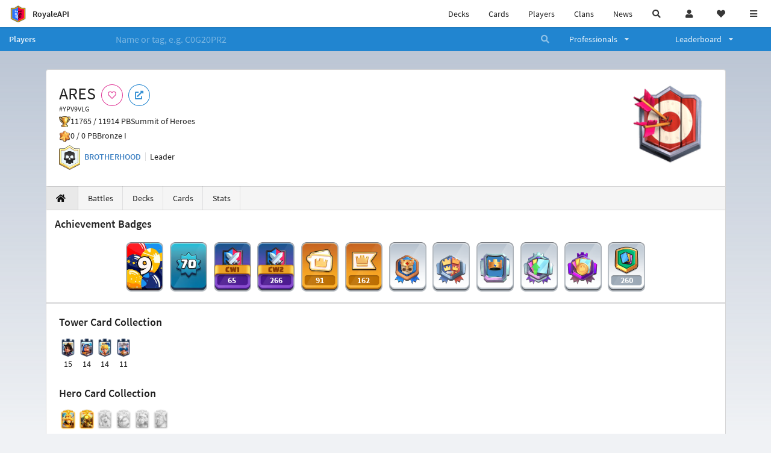

--- FILE ---
content_type: text/html; charset=utf-8
request_url: https://royaleapi.com/player/YPV9VLG
body_size: 18828
content:

<!DOCTYPE html>
    <html lang="en">

<head>    <meta charset="UTF-8"/>
    <meta name="viewport" content="width=device-width, initial-scale=1"/>
    <title>ARES #YPV9VLG | Player Profile in Clash Royale - RoyaleAPI</title>

<link rel="apple-touch-icon" sizes="57x57" href="https://royaleapi.com/static/img/favicon2/apple-icon-57x57.png?t=ad39e8ebc">
<link rel="apple-touch-icon" sizes="60x60" href="https://royaleapi.com/static/img/favicon2/apple-icon-60x60.png?t=d6c57df4c">
<link rel="apple-touch-icon" sizes="72x72" href="https://royaleapi.com/static/img/favicon2/apple-icon-72x72.png?t=38d77b57c">
<link rel="apple-touch-icon" sizes="76x76" href="https://royaleapi.com/static/img/favicon2/apple-icon-76x76.png?t=9f254eaac">
<link rel="apple-touch-icon" sizes="114x114" href="https://royaleapi.com/static/img/favicon2/apple-icon-114x114.png?t=6a4b7f8ec">
<link rel="apple-touch-icon" sizes="120x120" href="https://royaleapi.com/static/img/favicon2/apple-icon-120x120.png?t=52854523c">
<link rel="apple-touch-icon" sizes="144x144" href="https://royaleapi.com/static/img/favicon2/apple-icon-144x144.png?t=1a1a1059c">
<link rel="apple-touch-icon" sizes="152x152" href="https://royaleapi.com/static/img/favicon2/apple-icon-152x152.png?t=06ddc337c">
<link rel="apple-touch-icon" sizes="180x180" href="https://royaleapi.com/static/img/favicon2/apple-icon-180x180.png?t=f29fa7edc">
<link rel="icon" type="image/png" sizes="192x192"  href="https://royaleapi.com/static/img/favicon2/android-icon-192x192.png?t=22f051bec">
<link rel="icon" type="image/png" sizes="32x32" href="https://royaleapi.com/static/img/favicon2/favicon-32x32.png?t=928771c9c">
<link rel="icon" type="image/png" sizes="96x96" href="https://royaleapi.com/static/img/favicon2/favicon-96x96.png?t=c1c529c8c">
<link rel="icon" type="image/png" sizes="16x16" href="https://royaleapi.com/static/img/favicon2/favicon-16x16.png?t=bdf872bec">

<meta name="msapplication-TileColor" content="#ffffff">
<meta name="msapplication-TileImage" content="https://royaleapi.com/static/img/favicon2/ms-icon-144x144.png?t=1a1a1059c">
<meta name="theme-color" content="#ffffff">

<link rel="manifest" href="/manifest.json?url=http%3A//royaleapi.com/player/YPV9VLG">
<link rel="mask-icon" href="https://royaleapi.com/static/img/favicon/safari-pinned-tab.svg?t=c175d491c" color="#5bbad5">
<link rel="shortcut icon" href="https://royaleapi.com/favicon.ico">
<meta name="msapplication-config" content="https://royaleapi.com/static/img/favicon/browserconfig.xml?t=b1e51498c">
<meta name="theme-color" content="#ffffff">
<link rel="preload" href="https://cdn.royaleapi.com/static/fonts/source-sans-pro-v14-latin-regular.woff2" as="font" type="font/woff2" crossorigin>
<link rel="preconnect" href="https://cdn.royaleapi.com" crossorigin>
<link rel="preconnect" href="https://www.google-analytics.com">
<link rel="preconnect" href="https://a.pub.network/" crossorigin />
<link rel="preconnect" href="https://b.pub.network/" crossorigin />
<link rel="preconnect" href="https://c.pub.network/" crossorigin />
<link rel="preconnect" href="https://d.pub.network/" crossorigin />
<link rel="preconnect" href="https://c.amazon-adsystem.com" crossorigin />
<link rel="preconnect" href="https://s.amazon-adsystem.com" crossorigin />
<link rel="preconnect" href="https://secure.quantserve.com/" crossorigin />
<link rel="preconnect" href="https://rules.quantcount.com/" crossorigin />
<link rel="preconnect" href="https://pixel.quantserve.com/" crossorigin />
<link rel="preconnect" href="https://cmp.quantcast.com/" crossorigin />
<link rel="preconnect" href="https://btloader.com/" crossorigin />
<link rel="preconnect" href="https://api.btloader.com/" crossorigin />
<link rel="preconnect" href="https://confiant-integrations.global.ssl.fastly.net" crossorigin />
    <link rel="alternate" href="https://royaleapi.com/player/YPV9VLG?lang=de" hreflang="de" />
<link rel="alternate" href="https://royaleapi.com/player/YPV9VLG?lang=en" hreflang="en" />
<link rel="alternate" href="https://royaleapi.com/player/YPV9VLG?lang=es" hreflang="es" />
<link rel="alternate" href="https://royaleapi.com/player/YPV9VLG?lang=fr" hreflang="fr" />
<link rel="alternate" href="https://royaleapi.com/player/YPV9VLG?lang=it" hreflang="it" />
<link rel="alternate" href="https://royaleapi.com/player/YPV9VLG?lang=ja" hreflang="ja" />
<link rel="alternate" href="https://royaleapi.com/player/YPV9VLG?lang=ko" hreflang="ko" />
<link rel="alternate" href="https://royaleapi.com/player/YPV9VLG?lang=nl" hreflang="nl" />
<link rel="alternate" href="https://royaleapi.com/player/YPV9VLG?lang=pl" hreflang="pl" />
<link rel="alternate" href="https://royaleapi.com/player/YPV9VLG?lang=pt" hreflang="pt" />
<link rel="alternate" href="https://royaleapi.com/player/YPV9VLG?lang=ru" hreflang="ru" />
<link rel="alternate" href="https://royaleapi.com/player/YPV9VLG?lang=vi" hreflang="vi" />
<link rel="alternate" href="https://royaleapi.com/player/YPV9VLG?lang=zh" hreflang="zh-Hans" />
<link rel="alternate" href="https://royaleapi.com/player/YPV9VLG?lang=zh_Hant" hreflang="zh-Hant" />
<link rel="canonical" href="https://royaleapi.com/player/YPV9VLG?lang=en"/>

        <meta name="google" content="notranslate"/>
    <!-- Rich Link Preview -->
    <meta name="title" content="ARES #YPV9VLG | Player Profile in Clash Royale - RoyaleAPI">
    <meta name="description" content="Stats, battles logs and decks of Clash Royale player ARES #YPV9VLG">
        <meta name="keywords"
              content="Clash Royale, stats, analytics, decks, esports, API, chests, RoyaleAPI, statistics, meta, best, cards, pro">
    <meta property="og:title" content="ARES #YPV9VLG | Player Profile in Clash Royale - RoyaleAPI">
    <meta property="og:type" content="website">
    <meta property="og:site_name" content="RoyaleAPI">
    <meta property="og:url" content="https://royaleapi.com/player/YPV9VLG">
    <!-- End: Rich Link Preview -->
        <meta name="twitter:card" content="summary"/>

    <meta name="twitter:site" content="@RoyaleAPI">
    <meta name="twitter:site:id" content="901152315301806080">
    <meta name="twitter:creator" content="@RoyaleAPI">
    <meta name="twitter:creator:id" content="901152315301806080">
    <meta name="twitter:title" content="ARES #YPV9VLG | Player Profile in Clash Royale - RoyaleAPI">
    <meta name="twitter:description" content="Stats, battles logs and decks of Clash Royale player ARES #YPV9VLG">
    <link rel="search" type="application/opensearchdescription+xml" title="RoyaleAPI" href="/opensearch.xml"/>

                    <meta property="og:image:width" content="256">
    <meta property="og:image:height" content="256">
    <meta property="og:image" content="https://cdns3.royaleapi.com/cdn-cgi/image/w=256,h=256,format=auto/static/img/arenas-fs8/256x256/league4-fs8.png">
    <meta name="twitter:image" content="https://cdns3.royaleapi.com/cdn-cgi/image/w=256,h=256,format=auto/static/img/arenas-fs8/256x256/league4-fs8.png">



        <meta property="og:description" content="Stats, battles logs and decks of Clash Royale player ARES #YPV9VLG">


<!-- Google Tag Manager -->
<script>(function(w,d,s,l,i){w[l]=w[l]||[];w[l].push({'gtm.start':
new Date().getTime(),event:'gtm.js'});var f=d.getElementsByTagName(s)[0],
j=d.createElement(s),dl=l!='dataLayer'?'&l='+l:'';j.async=true;j.src=
'https://www.googletagmanager.com/gtm.js?id='+i+dl;f.parentNode.insertBefore(j,f);
})(window,document,'script','dataLayer','GTM-TCGM34G');</script>
<!-- End Google Tag Manager -->
    <script>
        window.__royaleapi_t = 1769584404;
        window.__royaleapi_a = 1;
    </script>

        


            <link rel="stylesheet" href="https://a.pub.network/royaleapi-com/cls.css">
            <script data-cfasync="false" type="text/javascript">
                var freestar = freestar || {};
                freestar.queue = freestar.queue || [];
                freestar.config = freestar.config || {};
                freestar.config.enabled_slots = [];
                freestar.initCallback = function () {
                    (freestar.config.enabled_slots.length === 0) ? freestar.initCallbackCalled = false : freestar.newAdSlots(freestar.config.enabled_slots)
                }
            </script>
            <script src="https://a.pub.network/royaleapi-com/pubfig.min.js" data-cfasync="false" async></script>





    <!-- App scripts -->
            <link rel="stylesheet" href="https://cdn.royaleapi.com/static/fomantic-2.8/dist/semantic.min.css?t=b3492b24c">

            <link rel="stylesheet" href="https://cdn.royaleapi.com/static/scss/app.css?t=beded7a1c">

            <link
            rel="stylesheet"
            href="https://cdn.royaleapi.com/static/scss/app_defer.css?t=74a8395ac"
            media="print"
            onload="this.media='all'; this.onload = null"
    >
    <noscript>
        <link rel="stylesheet" href="https://cdn.royaleapi.com/static/scss/app_defer.css?t=74a8395ac">
    </noscript>

                <script data-cfasync="false"  type="text/javascript" src="https://cdn.royaleapi.com/static/jslib/jquery/jquery-3.5.1.min.js?t=c76448a1c" crossorigin="anonymous"></script>

        <script src="https://cdnjs.cloudflare.com/ajax/libs/mobile-detect/1.4.4/mobile-detect.min.js"></script>
                <script data-cfasync="false"  type="text/javascript" src="https://cdn.royaleapi.com/static/fomantic-2.8/dist/semantic.min.js?t=4607d0a7c" crossorigin="anonymous"></script>



    <link rel="stylesheet" href="https://cdn.royaleapi.com/static/css/pro_player.css?t=114f35d5c"/>
    <link rel="stylesheet" href="https://cdn.royaleapi.com/static/scss/player_stats.css?t=eeb20619c"/>
</head>
<body class="">
<!-- Google Tag Manager (noscript) -->
<noscript><iframe src="https://www.googletagmanager.com/ns.html?id=GTM-TCGM34G"
height="0" width="0" style="display:none;visibility:hidden"></iframe></noscript>
<!-- End Google Tag Manager (noscript) --><div id="__royaleapi_meta" data-country="US"></div>
<!-- Sidebar -->

<!-- End Sidebar -->

<!-- always on topnav -->
    <div id="top_menu" class="ui borderless fluid menu fixed top">
        <a class="brand item header" href="/">
            <img src="https://cdn.royaleapi.com/static/img/branding/royaleapi-logo-128.png?t=feb800c3c" style="height:2rem; width: 2rem;" alt="RoyaleAPI"/>
            <span class="mobile-hide" style="padding-left:0.7rem;">RoyaleAPI</span>
        </a>
        <div class="right compact menu">
            <a class="mobile-hide nav item" href="/decks">
Decks            </a>
            <a class="mobile-hide nav item" href="/cards/popular?time=7d&mode=grid&cat=Ranked&sort=rating">
Cards            </a>
            <a class="mobile-hide nav item" href="/players">
Players            </a>
            <a class="mobile-hide nav item" href="/clans">
Clans            </a>
            <a class="mobile-hide nav item" href="/blog">
News            </a>
            <!-- Unified search -->
            <div id="search_all_button" class="link item">
                <i class="search icon"></i>
            </div>

            <!-- login -->
    <a id="user_button" class="link item" href="/login">
        <i class="user icon"></i>
    </a>

            <!-- Saved -->
            <div id="top-fave" class="ui dropdown item">
                <i class="heart icon"></i>
                <div id="player_saved_menu" class="menu">
                </div>
            </div>
            <div id="sidebar-toggle" class="link item">
                <i class="content icon"></i>
            </div>
        </div>
    </div>
<div class="pusher">


<div id="global_search_segment" class="ui attached segment global_search hidden">
    <div class="content">
            <form class="ui form global_search" action="/player/search/results" method="get">
        <div class="player_search_container ui fluid search">
            <div class="field" data-name="player">
                <label>Player</label>
                <div class="ui icon large input">
                    <input class="prompt" data-section="player" type="text" name="q" placeholder="Name or tag, e.g. C0G20PR2"/>
                    <i class="search link icon"></i>
                </div>
            </div>
            <div class="results"></div>
        </div>
    </form>

            <form class="ui form global_search" action="/clan" method="get">
        <div class="clan_search_container ui fluid search">
            <div class="field" data-name="clan">
                <label>Clan</label>
                <div class="ui icon large input">
                    <input class="prompt" data-section="clan" type="text" name="q" placeholder="Name or tag, e.g. 9PJ82CRC"/>
                    <i class="search link icon"></i>
                </div>
            </div>
            <div class="results"></div>
        </div>
    </form>

            <form class="ui form global_search" action="/tournament" method="get">
        <div class="tournament_search_container ui fluid search">
            <div class="field" data-name="tournament">
                <label>Tournament</label>
                <div class="ui icon large input">
                    <input class="prompt" data-section="tournament" type="text" name="q" placeholder="Name or tag"/>
                    <i class="search link icon"></i>
                </div>
            </div>
            <div class="results"></div>
        </div>
    </form>

            <form class="ui form global_search" action="/blog/search" method="get">
        <div class="blog_search_container ui fluid search">
            <div class="field" data-name="blog">
                <label>Blog</label>
                <div class="ui icon large input">
                    <input class="prompt" data-section="blog" type="text" name="q" placeholder="Search"/>
                    <i class="search link icon"></i>
                </div>
            </div>
            <div class="results"></div>
        </div>
    </form>

        <button class="ui icon button" id="global_search_close_button">
            <i class="close icon"></i>
        </button>
    </div>
</div>








<div id="topbar">
    <div class="ui attached segment">
        <div class="nav_aux_container">
            <div class="creator_code_segment item">
                <img class="ui mini image floated left margin0" src="https://cdn.royaleapi.com/static/img/ui/creator-code_128-fs8.png?t=a3b3881bc" alt="Creator Code" style="height:1.5rem;width:auto;"/>
                <!--googleoff: all-->Creator Code<!--googleon: all-->
                <strong>RoyaleAPI</strong>
            </div>
            <div class="language_selector_segment item">
<div id="language_sidebar_button" class="link item language_button" style="text-align: right;">
            <i class="us flag"></i>
            English
</div>            </div>

        </div>
        <div class="nav_container main">
            <a class="item" href="/decks/popular">
Decks            </a>
            <a class="item" href="/deck-builder">
Deck Builder            </a>
            <a class="item" href="/cards/popular?time=7d&mode=grid&cat=Ranked&sort=rating">
Cards            </a>
            <a class="item" href="/players">
Players            </a>
            <a class="item" href="/clans">
Clans            </a>
            <a class="item" href="/esports">
Esports            </a>

            <a class="item" href="/blog">
News + Blog            </a>

            <a class="item" href="/strategy">
Strategy            </a>
            <a class="item" href="/tournaments">
Tournaments            </a>


                                        <a class="item" href="/decks/popular?time=1d&sort=rating&type=Event_Blizzard_Mode_2026">

        <div class="icon_container " style="background-image:url(https://cdns3.royaleapi.com/cdn-cgi/image/w=64,h=64,format=auto/static/img/ui/snowstorm.png); border-radius:4px"></div>
            Decks 
    </a>
                <a class="item" href="/decks/popular?time=1d&sort=rating&inc=ice-golem-hero">
        <div class="icon_container icon-card-ev1-legendary" style="background-image:url(https://cdns3.royaleapi.com/cdn-cgi/image/q=80,w=75,h=90,format=auto/static/img/cards/v8-7d088998/ice-golem-hero.png);"></div>
Decks    </a>
                <a class="item" href="/decks/popular?time=1d&sort=rating&inc=wizard-hero">
        <div class="icon_container icon-card-ev1-legendary" style="background-image:url(https://cdns3.royaleapi.com/cdn-cgi/image/q=80,w=75,h=90,format=auto/static/img/cards/v8-7d088998/wizard-hero.png);"></div>
Decks    </a>




        </div>


        <h5 class="ui header secondary">
            RoyaleAPI
        </h5>
        <div class="nav_container secondary">
            <a class="item" href="/about">
About Us            </a>
            <a class="item" href="/donate">
Donate            </a>
            <a class="item" href="https://brand.royaleapi.com" target="_blank">
Brand            </a>
            <a class="item" href="https://help.royaleapi.com" target="_blank">
Help            </a>
            <a class="item" href="https://support.royaleapi.com" target="_blank">
Support            </a>
            <a class="item" href="/contact">
Contact Us            </a>
            <a class="item" href="/privacy">Privacy Policy</a>
            <a class="item" href="/tos">Terms of Service</a>
        </div>

        <h5 class="ui header secondary topmargin0">
            Social
        </h5>

        <div class="nav_container secondary">
            <a class="item" href="https://twitter.com/RoyaleAPI">
                <i class="icon icon-royaleapi icon-twitter">        <svg xmlns="http://www.w3.org/2000/svg" width="1em" height="1em" viewBox="0 0 24 24"><path fill="none" stroke="currentColor" stroke-linecap="round" stroke-linejoin="round" stroke-width="1.5" d="m3 21l7.548-7.548M21 3l-7.548 7.548m0 0L8 3H3l7.548 10.452m2.904-2.904L21 21h-5l-5.452-7.548" color="currentColor"/></svg>
</i>
                X (Twitter)
            </a>
            <a class="item" href="https://facebook.com/RoyaleAPI">
                <i class="facebook icon"></i>
                Facebook
            </a>
            <a class="item" href="https://instagram.com/RoyaleAPI">
                <i class="instagram icon"></i>
                Instagram
            </a>
            <a class="item" href="https://www.reddit.com/r/RoyaleAPI/">
                <i class="reddit icon"></i>
                Reddit
            </a>
            <a class="item" href="https://youtube.com/c/RoyaleAPI">
                <i class="youtube icon"></i>
                YouTube
            </a>
            <a class="item" href="https://discord.royaleapi.com">
                <i class="discord icon"></i>
                Discord
            </a>
            <a class="item" href="https://github.com/RoyaleAPI">
                <i class="github icon"></i>
                Github
            </a>
            <a class="item" href="https://www.tiktok.com/@royaleapi1">
                <i class="icon icon-royaleapi">        <svg xmlns="http://www.w3.org/2000/svg" width="1em" height="1em" viewBox="0 0 24 24"><path fill="currentColor" d="M16.6 5.82s.51.5 0 0A4.278 4.278 0 0 1 15.54 3h-3.09v12.4a2.592 2.592 0 0 1-2.59 2.5c-1.42 0-2.6-1.16-2.6-2.6c0-1.72 1.66-3.01 3.37-2.48V9.66c-3.45-.46-6.47 2.22-6.47 5.64c0 3.33 2.76 5.7 5.69 5.7c3.14 0 5.69-2.55 5.69-5.7V9.01a7.35 7.35 0 0 0 4.3 1.38V7.3s-1.88.09-3.24-1.48"/></svg>
</i>
                Tiktok
            </a>
        </div>
    </div>

</div>    <!--googleoff: all-->
    <!--googleon: all-->
        <!--googleoff: all-->
        <div class="ui attached error message margin0 adblock_message hidden">
        </div>
        <!--googleon: all-->


    <!-- Page Contents -->
    <div id="page_content_container">
        <div id="fullpage_screenshot_branding" class="ui attached borderless stackable menu" style="display:none;">
            <div class="ui header item">
                <img class="ui small image" src="https://cdn.royaleapi.com/static/img/branding/royaleapi-logo-128.png?t=feb800c3c"/>
                RoyaleAPI
            </div>
            <div class="item">https://royaleapi.com/player/YPV9VLG</div>
            <div id="fullpage_screenshot_datetime" class="right item"></div>
        </div>
        <div id="page_content">
    <!-- BG -->
    <div id="player-bg" class="mobile-hide"></div>



    <!-- Family Menu -->
    <!-- Player Nav -->





<form id="player_search_attached_form" class="ui fluid form" action="/player/search/results" style="margin:0;">
    <div class="ui attached blue inverted menu borderless nav_menu players__nav_menu">
        <a class="header item" href="/players" style="flex:1;">
Players        </a>
        <div class="ui search item mobile-hide" style="flex:5;">
            <div class="ui transparent icon input">
                <input id="player_search_input" name="q" class="prompt" type="text"
                       placeholder="Name or tag, e.g. C0G20PR2">
                <i class="search link inverted icon"></i>
            </div>
        </div>
        <div class="ui dropdown item" style="flex:1;">
            <span>Professionals</span>
            <i class="dropdown icon"></i>
            <div class="menu">
                <a class="item" href="/esports/players">
Players                </a>
                <a class="item" href="/esports/teams">
Teams                </a>
                <a class="item" href="/pro/search">
Search                </a>
            </div>
        </div>
        <div class="ui two column dropdown item" style="flex:1;">
            <span>Leaderboard</span>
            <i class="dropdown icon"></i>
            <div class="menu">
                
    <div class="header header_divider" style="">
        Ladder
    </div>



                <a class="item" href="/players/leaderboard">
Ranked                </a>
                <a class="item" href="/players/leaderboard_history">
Leaderboard History                </a>
                <a class="item" href="/players/trail/170000017">
Merge Tactics                </a>
                <a class="item" href="/players/trail/170000015">
Mega Draft                </a>
                <a class="item" href="/players/trail/170000005">
Retro Royale                </a>
                <a class="item" href="/players/2v2">
2v2 League                </a>
                <a class="item" href="/players/goblin/leaderboard">
Goblin                </a>
                
    <div class="header header_divider" style="">
        Challenge
    </div>


                <a class="item" href="/players/gc">
GC - Recent                </a>
                <a class="item" href="/players/12wins-cc">
CC - Recent                </a>
                <a class="item" href="/players/gc_12wins">
GC - Lifetime                </a>
                <a class="item" href="/players/cc_12wins">
CC - Lifetime                </a>
                <a class="item" href="/players/gt/leaderboard">
Global Tournament                </a>

                <a class="item" href="/players/gt/leaderboard/list">
Past GTs                </a>

                
    <div class="header header_divider" style="">
        Earnings
    </div>


                <a class="item" href="/players/earnings/individual">
Individual                </a>
                <a class="item" href="/players/earnings/team">
Team                </a>

                
    <div class="header header_divider" style="">
        Stats
    </div>


                <a class="item" href="/players/level/16">
Tower Level                </a>
                <a class="item" href="/players/cards_won">
Cards Won                </a>
                <a class="item" href="/players/donations">
Donations                </a>
                <a class="item" href="/players/battle_count">
Total Games                </a>
                <a class="item" href="/players/three_crown_wins">
Three-Crown Wins                </a>
                <a class="item" href="/players/emote_score">
BM Score                </a>
                <a class="item" href="/players/stats/card_collection">
Card Collection                </a>
                <a class="item" href="/players/mastery/levels">
Mastery Levels                </a>
                <a class="item" href="/players/mastery/completion">
Mastery Completion                </a>
                <a class="item" href="/players/stats/emote_collection">
Emote Collection                </a>
                <a class="item" href="/players/stats/banner_collection">
Banner Collection                </a>

                
    <div class="header header_divider" style="">
        Social
    </div>


                <a class="item" href="/players/twitter">
                    Twitter
                </a>
                <a class="item" href="/players/youtube">
                    YouTube
                </a>
            </div>
        </div>
    </div>
    <div class="ui error message attached segment" style=" border:none;">
        Please enter a value
    </div>

</form>





        <!-- Header Menu -->







<div class="ui hidden divider mobile-hide"></div>
<div class="ui container sidemargin0">










<style>
    .player_rank {
        position: absolute;
        text-align: center;
        font-weight: 900;
        top: 35%;
        width: 20vw;
        max-width: 10rem;
        padding-left: 1rem;
        padding-right: 1rem;
    }

    .p_header_container {
        display: flex;
        flex-wrap: wrap;
    }

    .p_head_item {
        margin-right: 0.5rem;
    }

    .p_head_item .button {
        margin: 0.2rem;
    }

    @media only screen and (max-width: 767px) {
        .ui.stackable.grid > .column:not(.row) {
            padding: 0.3rem !important;
        }
    }

    .player_aux_info {
        display: flex;
        flex-wrap: wrap;
        align-items: center;
    }

    .player_aux_info > div {
        margin-right: 1rem !important;
        margin-bottom: 0.2rem !important;
    }

    .more_popup_button {
        padding: 0.5rem !important;
        margin-top: 0.3rem !important;
    }
</style>


<div class="ui top attached padded segment player_profile__header_segment" style="margin-top:0">
    
    
    <div style="float:right; text-align:center; width:20vw; max-width:10rem; position:relative;">
        <div class="player_rank" style="z-index:2; color:white; text-shadow:0 2px 6px black;">
            
        </div>
        <div class="player_rank" style="z-index:1; color:black;  -webkit-text-stroke: 2px rgba(0,0,0,0.5);">
            
        </div>
        <img class="ui small image" src="https://cdns3.royaleapi.com/cdn-cgi/image/w=128,h=128,format=auto/static/img/arenas-fs8/128x128/league4-fs8.png?2"
             style="display:inline-block; width:20vw; max-width:10rem;"/>
    </div>


    <div class="p_header_container">
        <div class="p_head_item">
            <h1 class="ui header" style="margin:0; white-space: nowrap;">
                ARES


            </h1>
            <h2 class="ui sub header" style="margin:0;">#YPV9VLG</h2>
        </div>
        <div class="p_head_item mobile-show">
            <div class="ui icon button more_popup_button">
                <i class="horizontal ellipsis icon"></i>
            </div>
            <div class="ui flowing popup transition hidden">
    

        <div class="follow_button ui basic None pink icon circular button button_popup "
             data-action="follow"
             data-content="Follow player"
             data-position="top center"
                        data-category="player"
        data-tag="YPV9VLG"
        data-name="ARES"

        >
            <i class="outline heart icon"></i>
        </div>

<a
        href="clashroyale://playerInfo?id=YPV9VLG"
        target="_blank"
        class="ui circular icon blue basic button  button_popup"
        data-content="Open in Clash Royale"
        data-position="top center"
>
    <i class="external icon"></i>
</a>            </div>
        </div>
        <div class="p_head_item mobile-hide">
    

        <div class="follow_button ui basic None pink icon circular button button_popup "
             data-action="follow"
             data-content="Follow player"
             data-position="top center"
                        data-category="player"
        data-tag="YPV9VLG"
        data-name="ARES"

        >
            <i class="outline heart icon"></i>
        </div>

<a
        href="clashroyale://playerInfo?id=YPV9VLG"
        target="_blank"
        class="ui circular icon blue basic button  button_popup"
        data-content="Open in Clash Royale"
        data-position="top center"
>
    <i class="external icon"></i>
</a>        </div>
    </div>

    <div class="player__profile_header_container">

        <!-- Trophies -->




            <div class="league_info_container">
                <div class="item_icon trophy"></div>
                <div class="item">
                    11765 /
                    11914 PB
                </div>
                <div class="item">
                    Summit of Heroes
                </div>
            </div>

            <div class="league_info_container">
                <div class="item_icon trophy-auto-chess">
                </div>
                <div class="item">
                    0 /
                    0 PB
                </div>
                    <div class="item">
                        Bronze I
                    </div>

            </div>


        <!-- labels -->
        <div class="ui hidden divider" style="margin:0;"></div>
        <div class="player_aux_info">
            <div class="ui horizontal divided list">
                    <div class="item clan_badge">
                                <a href="/clan/GUCL2RRJ" class="ui image">
            <img class="ui mini image"
                 src="https://cdn.royaleapi.com/static/img/badge/Skull_06.png?t=5f5e9962c"/>
        </a>

                    </div>
                    <div class="ui header item">
                                <a href="/clan/GUCL2RRJ">BROTHERHOOD</a>
                    </div>
                    <div class="item">
                        Leader
                    </div>
            </div>
            <div class="labels">
                





            </div>
        </div>
    </div>
    <!-- follow -->


</div>


<script src="/static/jslib/jquery.fittext.js"></script>
<script>
    $(document).ready(function () {
        const rank = '';
        let fitTextConst = 0.28;
        if (rank.length === 1) {
            fitTextConst = 0.18;
        } else if (rank.length === 2) {
            fitTextConst = 0.2;
        } else if (rank.length === 3) {
            fitTextConst = 0.25;
        } else {
            fitTextConst = 0.27;
        }
        $('.player_rank').fitText(fitTextConst);
        $('.more_popup_button').popup({
            position: 'bottom center',
            on: 'click',
        });
    })

</script>


    <div class="ui lightwash attached menu player_profile__nav stats">
        <a class="item active" href="/player/YPV9VLG/"><i class="home icon"></i></a>
        <a class="item " href="/player/YPV9VLG/battles">
Battles        </a>
        <a class="item " href="/player/YPV9VLG/decks">
Decks        </a>
        <a class="item " href="/player/YPV9VLG/cards">
Cards        </a>
        <a class="item " href="/player/YPV9VLG/stats/team">
Stats        </a>
    </div>
    <!-- Battle Filter -->

</div>
        <div id="stats" class="ui container sidemargin0">

            <!-- Pro -->
            <!-- Ad -->

            <!-- Badges -->

            <!-- Badges v3 -->
                <div class="ui attached segment player__badge_segment player__badge_segment_v3">
        <div class="header">
            <h3 class="ui header">
Achievement Badges            </h3>
        </div>
        <div class="badge_container">
                        <div
                    class="badge item bg-age-9 "
                    data-hidden="False">
                    <div class="badge-icon badge--9"></div>

            </div>
        <div class="ui popup">
                <div class="header">
                    9 Years Played
                </div>

        </div>
            <div
                    class="badge item bg-xp_70 "
                    data-hidden="False">
                    <div class="badge-icon badge-"></div>

            </div>
        <div class="ui popup">
                <div class="header">
                    Experience Level
                </div>
                <div>Level 70</div>

        </div>
            <div
                    class="badge item bg-clan-war-veteran "
                    data-hidden="False">
                    <div class="badge-icon badge--2"></div>
        <div class="text_container no-bg">
            <div class="text white_text">
                65
            </div>
        </div>

            </div>
        <div class="ui popup">
                <a href="/players/stats/cw1" class="header">
                    Clan Wars Veteran
                </a>
                <div>A symbol of your victories in the early days of Clan Wars</div>
                <div>Level 2: 65 / 100</div>

                <div class="ui progress tiny black player__badge_popup_progress" data-total="100" data-value="65">
                    <div class="bar"></div>
                </div>
        </div>
            <div
                    class="badge item bg-cw2 "
                    data-hidden="False">
                    <div class="badge-icon badge--5"></div>
        <div class="text_container no-bg">
            <div class="text white_text">
                266
            </div>
        </div>

            </div>
        <div class="ui popup">
                <a href="/players/stats/cw2" class="header">
                    250 Clan War Battle Wins
                </a>
                <div>Win Clan War battles to earn this badge!</div>
                <div>Level 5: 266 / 500</div>

                <div class="ui progress tiny black player__badge_popup_progress" data-total="500" data-value="266">
                    <div class="bar"></div>
                </div>
        </div>
            <div
                    class="badge item bg-emotes "
                    data-hidden="False">
                    <div class="badge-icon badge--3"></div>
        <div class="text_container no-bg">
            <div class="text white_text">
                91
            </div>
        </div>

            </div>
        <div class="ui popup">
                <a href="/players/stats/emote_collection" class="header">
                    50 Emotes Collected
                </a>
                <div>Collect emotes to earn this badge!</div>
                <div>Level 3: 91 / 100</div>

                <div class="ui progress tiny black player__badge_popup_progress" data-total="100" data-value="91">
                    <div class="bar"></div>
                </div>
        </div>
            <div
                    class="badge item bg-banners "
                    data-hidden="False">
                    <div class="badge-icon badge--5"></div>
        <div class="text_container no-bg">
            <div class="text white_text">
                162
            </div>
        </div>

            </div>
        <div class="ui popup">
                <a href="/players/stats/banner_collection" class="header">
                    150 Banners Collected
                </a>
                <div>Collect Battle Banners to earn this badge!</div>
                <div>Level 5: 162 / 200</div>

                <div class="ui progress tiny black player__badge_popup_progress" data-total="200" data-value="162">
                    <div class="bar"></div>
                </div>
        </div>
            <div
                    class="badge item bg-white-1 "
                    data-hidden="False">
                    <div class="badge-icon badge-sudden-death-1"></div>

            </div>
        <div class="ui popup">
                <a href="/players/stats/sudden_death" class="header">
                    10 Sudden Death Wins
                </a>
                <div>Win Sudden Death battles to earn this badge!</div>
                <div>Level 1: 10 / 25</div>

                <div class="ui progress tiny black player__badge_popup_progress" data-total="25" data-value="10">
                    <div class="bar"></div>
                </div>
        </div>
            <div
                    class="badge item -4 "
                    data-hidden="False">
                    <div class="badge-icon badge-2v2-4"></div>

            </div>
        <div class="ui popup">
                <a href="/players/stats/2v2" class="header">
                    100 2v2 Battle Wins
                </a>
                <div>Win 2v2 Battles to earn this badge!</div>
                <div>Level 4: 157 / 200</div>

                <div class="ui progress tiny black player__badge_popup_progress" data-total="200" data-value="157">
                    <div class="bar"></div>
                </div>
        </div>
            <div
                    class="badge item bg-white-7 "
                    data-hidden="False">
                    <div class="badge-icon badge-battle-wins-7"></div>

            </div>
        <div class="ui popup">
                <div class="header">
                    5000 Battle Wins
                </div>
                <div>Win battles to earn this badge!</div>
                <div>Level 7: 9032 / 10000</div>

                <div class="ui progress tiny black player__badge_popup_progress" data-total="10000" data-value="9032">
                    <div class="bar"></div>
                </div>
        </div>
            <div
                    class="badge item bg-white-8 "
                    data-hidden="False">
                    <div class="badge-icon badge-card-collection-8"></div>

            </div>
        <div class="ui popup">
                <a href="/players/stats/card_collection" class="header">
                    Collection Level 1400
                </a>
                <div>Collect and upgrade cards to earn this badge!</div>
                <div>Level 8: 1587</div>

        </div>
            <div
                    class="badge item -6 "
                    data-hidden="False">
                    <div class="badge-icon badge-donations-6"></div>

            </div>
        <div class="ui popup">
                <div class="header">
                    25000 Cards Donated
                </div>
                <div>Donate cards to your Clanmates to earn this badge!</div>
                <div>Level 6: 25972 / 50000</div>

                <div class="ui progress tiny black player__badge_popup_progress" data-total="50000" data-value="25972">
                    <div class="bar"></div>
                </div>
        </div>
            <div
                    class="badge item bg-mastery  "
                    data-hidden="False">
                    <div class="badge-icon badge-"></div>
        <div class="text_container no-bg">
            <div class="text white_text">
                260
            </div>
        </div>

            </div>
        <div class="ui popup">
                <a href="/player/YPV9VLG/cards/mastery" class="header">
                    Card Mastery
                </a>
                <div>Cards: 73 / 121</div>
                <div>Levels: 260 / 823</div>

        </div>

        </div>
    </div>



            <div id="pol_history">


            </div>


            <div id="ladder_history">


            </div>


            <div id="gt_history">


            </div>

            <div id="trail_history">


            </div>

            
        <div class="striped ad_container">
                    <div class="__royaleapi_fs_leaderboard__970x90__320x100  centered ui_ad" data-text="970x90" data-freestar-ad="__320x100 __970x90"></div>
        </div>



            <!-- Chests -->

            <!-- War Readiness -->
                <div class="ui attached padded segment">

            <h3 class="ui header">
Tower Card Collection    </h3>

    <div class="player_profile__tower_card_collection">
            <div class="player_card">
                <img class="mini_card" src="https://cdns3.royaleapi.com/cdn-cgi/image/q=80,w=75,h=90,format=auto/static/img/cards/v8-7d088998/tower-princess.png" alt="Tower Princess"/>
                <div class="level">
                    15
                </div>
            </div>
            <div class="player_card">
                <img class="mini_card" src="https://cdns3.royaleapi.com/cdn-cgi/image/q=80,w=75,h=90,format=auto/static/img/cards/v8-7d088998/cannoneer.png" alt="Cannoneer"/>
                <div class="level">
                    14
                </div>
            </div>
            <div class="player_card">
                <img class="mini_card" src="https://cdns3.royaleapi.com/cdn-cgi/image/q=80,w=75,h=90,format=auto/static/img/cards/v8-7d088998/dagger-duchess.png" alt="Dagger Duchess"/>
                <div class="level">
                    14
                </div>
            </div>
            <div class="player_card">
                <img class="mini_card" src="https://cdns3.royaleapi.com/cdn-cgi/image/q=80,w=75,h=90,format=auto/static/img/cards/v8-7d088998/royal-chef.png" alt="Royal Chef"/>
                <div class="level">
                    11
                </div>
            </div>

    </div>

            <h3 class="ui header">
Hero Card Collection    </h3>

    <div class="player_profile__tower_card_collection">
                <div class="player_card">
                    <img class="mini_card" src="https://cdns3.royaleapi.com/cdn-cgi/image/q=80,w=75,h=90,format=auto/static/img/cards/v8-7d088998/knight-hero.png" alt="Hero Knight"/>
                </div>
                <div class="player_card">
                    <img class="mini_card" src="https://cdns3.royaleapi.com/cdn-cgi/image/q=80,w=75,h=90,format=auto/static/img/cards/v8-7d088998/mini-pekka-hero.png" alt="Hero Mini P.E.K.K.A"/>
                </div>

                <div class="player_card not_found">
                    <img class="mini_card" src="https://cdns3.royaleapi.com/cdn-cgi/image/q=80,w=75,h=90,format=auto/static/img/cards/v8-7d088998/giant-hero.png" alt="Hero Giant"/>
                </div>
                <div class="player_card not_found">
                    <img class="mini_card" src="https://cdns3.royaleapi.com/cdn-cgi/image/q=80,w=75,h=90,format=auto/static/img/cards/v8-7d088998/ice-golem-hero.png" alt="Hero Ice Golem"/>
                </div>
                <div class="player_card not_found">
                    <img class="mini_card" src="https://cdns3.royaleapi.com/cdn-cgi/image/q=80,w=75,h=90,format=auto/static/img/cards/v8-7d088998/musketeer-hero.png" alt="Hero Musketeer"/>
                </div>
                <div class="player_card not_found">
                    <img class="mini_card" src="https://cdns3.royaleapi.com/cdn-cgi/image/q=80,w=75,h=90,format=auto/static/img/cards/v8-7d088998/wizard-hero.png" alt="Hero Wizard"/>
                </div>
    </div>


                <h3 class="ui header">
Evo Card Collection        </h3>
        <div class="player_profile__evo_card_collection">
                <div class="player_card">
                    <img class="mini_card" src="https://cdns3.royaleapi.com/cdn-cgi/image/q=80,w=75,h=90,format=auto/static/img/cards/v8-7d088998/archers-ev1.png" alt="Archers Evolution" loading="lazy"/>
                </div>
                <div class="player_card">
                    <img class="mini_card" src="https://cdns3.royaleapi.com/cdn-cgi/image/q=80,w=75,h=90,format=auto/static/img/cards/v8-7d088998/barbarians-ev1.png" alt="Barbarians Evolution" loading="lazy"/>
                </div>
                <div class="player_card">
                    <img class="mini_card" src="https://cdns3.royaleapi.com/cdn-cgi/image/q=80,w=75,h=90,format=auto/static/img/cards/v8-7d088998/bats-ev1.png" alt="Bats Evolution" loading="lazy"/>
                </div>
                <div class="player_card">
                    <img class="mini_card" src="https://cdns3.royaleapi.com/cdn-cgi/image/q=80,w=75,h=90,format=auto/static/img/cards/v8-7d088998/battle-ram-ev1.png" alt="Battle Ram Evolution" loading="lazy"/>
                </div>
                <div class="player_card">
                    <img class="mini_card" src="https://cdns3.royaleapi.com/cdn-cgi/image/q=80,w=75,h=90,format=auto/static/img/cards/v8-7d088998/electro-dragon-ev1.png" alt="Electro Dragon Evolution" loading="lazy"/>
                </div>
                <div class="player_card">
                    <img class="mini_card" src="https://cdns3.royaleapi.com/cdn-cgi/image/q=80,w=75,h=90,format=auto/static/img/cards/v8-7d088998/firecracker-ev1.png" alt="Firecracker Evolution" loading="lazy"/>
                </div>
                <div class="player_card">
                    <img class="mini_card" src="https://cdns3.royaleapi.com/cdn-cgi/image/q=80,w=75,h=90,format=auto/static/img/cards/v8-7d088998/furnace-ev1.png" alt="Furnace Evolution" loading="lazy"/>
                </div>
                <div class="player_card">
                    <img class="mini_card" src="https://cdns3.royaleapi.com/cdn-cgi/image/q=80,w=75,h=90,format=auto/static/img/cards/v8-7d088998/hunter-ev1.png" alt="Hunter Evolution" loading="lazy"/>
                </div>
                <div class="player_card">
                    <img class="mini_card" src="https://cdns3.royaleapi.com/cdn-cgi/image/q=80,w=75,h=90,format=auto/static/img/cards/v8-7d088998/inferno-dragon-ev1.png" alt="Inferno Dragon Evolution" loading="lazy"/>
                </div>
                <div class="player_card">
                    <img class="mini_card" src="https://cdns3.royaleapi.com/cdn-cgi/image/q=80,w=75,h=90,format=auto/static/img/cards/v8-7d088998/mortar-ev1.png" alt="Mortar Evolution" loading="lazy"/>
                </div>
                <div class="player_card">
                    <img class="mini_card" src="https://cdns3.royaleapi.com/cdn-cgi/image/q=80,w=75,h=90,format=auto/static/img/cards/v8-7d088998/skeletons-ev1.png" alt="Skeletons Evolution" loading="lazy"/>
                </div>
                <div class="player_card">
                    <img class="mini_card" src="https://cdns3.royaleapi.com/cdn-cgi/image/q=80,w=75,h=90,format=auto/static/img/cards/v8-7d088998/tesla-ev1.png" alt="Tesla Evolution" loading="lazy"/>
                </div>
                <div class="player_card">
                    <img class="mini_card" src="https://cdns3.royaleapi.com/cdn-cgi/image/q=80,w=75,h=90,format=auto/static/img/cards/v8-7d088998/valkyrie-ev1.png" alt="Valkyrie Evolution" loading="lazy"/>
                </div>
                <div class="player_card">
                    <img class="mini_card" src="https://cdns3.royaleapi.com/cdn-cgi/image/q=80,w=75,h=90,format=auto/static/img/cards/v8-7d088998/witch-ev1.png" alt="Witch Evolution" loading="lazy"/>
                </div>
                <div class="player_card">
                    <img class="mini_card" src="https://cdns3.royaleapi.com/cdn-cgi/image/q=80,w=75,h=90,format=auto/static/img/cards/v8-7d088998/zap-ev1.png" alt="Zap Evolution" loading="lazy"/>
                </div>

                <div class="player_card not_found">
                    <img class="mini_card" src="https://cdns3.royaleapi.com/cdn-cgi/image/q=80,w=75,h=90,format=auto/static/img/cards/v8-7d088998/baby-dragon-ev1.png" alt="Baby Dragon Evolution" loading="lazy"/>
                </div>
                <div class="player_card not_found">
                    <img class="mini_card" src="https://cdns3.royaleapi.com/cdn-cgi/image/q=80,w=75,h=90,format=auto/static/img/cards/v8-7d088998/bomber-ev1.png" alt="Bomber Evolution" loading="lazy"/>
                </div>
                <div class="player_card not_found">
                    <img class="mini_card" src="https://cdns3.royaleapi.com/cdn-cgi/image/q=80,w=75,h=90,format=auto/static/img/cards/v8-7d088998/cannon-ev1.png" alt="Cannon Evolution" loading="lazy"/>
                </div>
                <div class="player_card not_found">
                    <img class="mini_card" src="https://cdns3.royaleapi.com/cdn-cgi/image/q=80,w=75,h=90,format=auto/static/img/cards/v8-7d088998/dart-goblin-ev1.png" alt="Dart Goblin Evolution" loading="lazy"/>
                </div>
                <div class="player_card not_found">
                    <img class="mini_card" src="https://cdns3.royaleapi.com/cdn-cgi/image/q=80,w=75,h=90,format=auto/static/img/cards/v8-7d088998/executioner-ev1.png" alt="Executioner Evolution" loading="lazy"/>
                </div>
                <div class="player_card not_found">
                    <img class="mini_card" src="https://cdns3.royaleapi.com/cdn-cgi/image/q=80,w=75,h=90,format=auto/static/img/cards/v8-7d088998/giant-snowball-ev1.png" alt="Giant Snowball Evolution" loading="lazy"/>
                </div>
                <div class="player_card not_found">
                    <img class="mini_card" src="https://cdns3.royaleapi.com/cdn-cgi/image/q=80,w=75,h=90,format=auto/static/img/cards/v8-7d088998/goblin-barrel-ev1.png" alt="Goblin Barrel Evolution" loading="lazy"/>
                </div>
                <div class="player_card not_found">
                    <img class="mini_card" src="https://cdns3.royaleapi.com/cdn-cgi/image/q=80,w=75,h=90,format=auto/static/img/cards/v8-7d088998/goblin-cage-ev1.png" alt="Goblin Cage Evolution" loading="lazy"/>
                </div>
                <div class="player_card not_found">
                    <img class="mini_card" src="https://cdns3.royaleapi.com/cdn-cgi/image/q=80,w=75,h=90,format=auto/static/img/cards/v8-7d088998/goblin-drill-ev1.png" alt="Goblin Drill Evolution" loading="lazy"/>
                </div>
                <div class="player_card not_found">
                    <img class="mini_card" src="https://cdns3.royaleapi.com/cdn-cgi/image/q=80,w=75,h=90,format=auto/static/img/cards/v8-7d088998/goblin-giant-ev1.png" alt="Goblin Giant Evolution" loading="lazy"/>
                </div>
                <div class="player_card not_found">
                    <img class="mini_card" src="https://cdns3.royaleapi.com/cdn-cgi/image/q=80,w=75,h=90,format=auto/static/img/cards/v8-7d088998/ice-spirit-ev1.png" alt="Ice Spirit Evolution" loading="lazy"/>
                </div>
                <div class="player_card not_found">
                    <img class="mini_card" src="https://cdns3.royaleapi.com/cdn-cgi/image/q=80,w=75,h=90,format=auto/static/img/cards/v8-7d088998/knight-ev1.png" alt="Knight Evolution" loading="lazy"/>
                </div>
                <div class="player_card not_found">
                    <img class="mini_card" src="https://cdns3.royaleapi.com/cdn-cgi/image/q=80,w=75,h=90,format=auto/static/img/cards/v8-7d088998/lumberjack-ev1.png" alt="Lumberjack Evolution" loading="lazy"/>
                </div>
                <div class="player_card not_found">
                    <img class="mini_card" src="https://cdns3.royaleapi.com/cdn-cgi/image/q=80,w=75,h=90,format=auto/static/img/cards/v8-7d088998/mega-knight-ev1.png" alt="Mega Knight Evolution" loading="lazy"/>
                </div>
                <div class="player_card not_found">
                    <img class="mini_card" src="https://cdns3.royaleapi.com/cdn-cgi/image/q=80,w=75,h=90,format=auto/static/img/cards/v8-7d088998/musketeer-ev1.png" alt="Musketeer Evolution" loading="lazy"/>
                </div>
                <div class="player_card not_found">
                    <img class="mini_card" src="https://cdns3.royaleapi.com/cdn-cgi/image/q=80,w=75,h=90,format=auto/static/img/cards/v8-7d088998/pekka-ev1.png" alt="P.E.K.K.A Evolution" loading="lazy"/>
                </div>
                <div class="player_card not_found">
                    <img class="mini_card" src="https://cdns3.royaleapi.com/cdn-cgi/image/q=80,w=75,h=90,format=auto/static/img/cards/v8-7d088998/royal-hogs-ev1.png" alt="Royal Hogs Evolution" loading="lazy"/>
                </div>
                <div class="player_card not_found">
                    <img class="mini_card" src="https://cdns3.royaleapi.com/cdn-cgi/image/q=80,w=75,h=90,format=auto/static/img/cards/v8-7d088998/royal-ghost-ev1.png" alt="Royal Ghost Evolution" loading="lazy"/>
                </div>
                <div class="player_card not_found">
                    <img class="mini_card" src="https://cdns3.royaleapi.com/cdn-cgi/image/q=80,w=75,h=90,format=auto/static/img/cards/v8-7d088998/royal-giant-ev1.png" alt="Royal Giant Evolution" loading="lazy"/>
                </div>
                <div class="player_card not_found">
                    <img class="mini_card" src="https://cdns3.royaleapi.com/cdn-cgi/image/q=80,w=75,h=90,format=auto/static/img/cards/v8-7d088998/royal-recruits-ev1.png" alt="Royal Recruits Evolution" loading="lazy"/>
                </div>
                <div class="player_card not_found">
                    <img class="mini_card" src="https://cdns3.royaleapi.com/cdn-cgi/image/q=80,w=75,h=90,format=auto/static/img/cards/v8-7d088998/skeleton-army-ev1.png" alt="Skeleton Army Evolution" loading="lazy"/>
                </div>
                <div class="player_card not_found">
                    <img class="mini_card" src="https://cdns3.royaleapi.com/cdn-cgi/image/q=80,w=75,h=90,format=auto/static/img/cards/v8-7d088998/skeleton-barrel-ev1.png" alt="Skeleton Barrel Evolution" loading="lazy"/>
                </div>
                <div class="player_card not_found">
                    <img class="mini_card" src="https://cdns3.royaleapi.com/cdn-cgi/image/q=80,w=75,h=90,format=auto/static/img/cards/v8-7d088998/wall-breakers-ev1.png" alt="Wall Breakers Evolution" loading="lazy"/>
                </div>
                <div class="player_card not_found">
                    <img class="mini_card" src="https://cdns3.royaleapi.com/cdn-cgi/image/q=80,w=75,h=90,format=auto/static/img/cards/v8-7d088998/wizard-ev1.png" alt="Wizard Evolution" loading="lazy"/>
                </div>
        </div>




        <div style="margin-top: 2rem !important;">
            <a class="ui header" href="/player/YPV9VLG/cards" style="margin-top:1rem; display:block;">
Card Collection            </a>
        </div>

        <div style="margin-bottom:3rem">
            
    <div class="cwr_chart_flexbox ">
            <div class="bars">



                        <div class="bar level_16 pc-8"></div>




                        <div class="bar level_15 pc-13"></div>




                        <div class="bar level_14 pc-38"></div>




                        <div class="bar level_13 pc-12"></div>




                        <div class="bar level_12 pc-13"></div>




                        <div class="bar level_11 pc-1"></div>




                        <div class="bar level_10 pc-7"></div>




                        <div class="bar level_9 pc-4"></div>

            </div>

            <div class="grid">
                    <div class="grid-line pc-20"></div>
                    <div class="grid-line pc-40"></div>
                    <div class="grid-line pc-60"></div>
                    <div class="grid-line pc-80"></div>
            </div>
    </div>
    <div class="cwr_text_summary">
            <div class="item level_16">
                <div class="level">
                    16
                </div>
                <div class="detail">
                    8%
                </div>
            </div>
            <div class="item level_15">
                <div class="level">
                    15
                </div>
                <div class="detail">
                    21%
                </div>
            </div>
            <div class="item level_14">
                <div class="level">
                    14
                </div>
                <div class="detail">
                    60%
                </div>
            </div>
            <div class="item level_13">
                <div class="level">
                    13
                </div>
                <div class="detail">
                    71%
                </div>
            </div>
            <div class="item level_12">
                <div class="level">
                    12
                </div>
                <div class="detail">
                    84%
                </div>
            </div>
            <div class="item level_11">
                <div class="level">
                    11
                </div>
                <div class="detail">
                    85%
                </div>
            </div>
            <div class="item level_10">
                <div class="level">
                    10
                </div>
                <div class="detail">
                    93%
                </div>
            </div>
            <div class="item level_9">
                <div class="level">
                    9
                </div>
                <div class="detail">
                    97%
                </div>
            </div>
    </div>

        </div>

        <div class="ui stackable two column grid">
            



        <div class="column ">
            <div class="cwr_header">
                <div class="item">
                    <h4 class="ui header">
                        Level 16
                        <span class="levels">Max</span>

                    </h4>
                </div>
                    <a class="item search cwr_deck_search_button"
                       data-level="16"
                       href="/decks/popular?time=1d&inc=zap&inc=zap-ev1&inc=knight-hero&inc=arrows&inc=skeleton-dragons&inc=barbarians&inc=barbarians-ev1&inc=hog-rider&inc=witch&inc=witch-ev1&inc=balloon&inc=golem&inc=inferno-dragon&inc=inferno-dragon-ev1"
                    >
                        <i class="search icon"></i>
Decks
                    </a>
            </div>
            <table class="ui very basic very compact table unstackable fixed cwr_table">
                <thead>
                <tr>
                    <th>Total</th>
                    <th>Count</th>
                    <th>Overleveled</th>
                </tr>
                </thead>
                <tbody>
                <tr>
                    <td>
                        <span class="count figure">10</span>
                        <span class="percent figure">8%</span>
                    </td>
                    <td>
                        <span class="count figure">10</span>
                        <span class="percent figure">8%</span>
                    </td>
                    <td>
                        <span class="count figure">0</span>
                        <span class="percent figure">0%</span>
                    </td>
                </tr>
                </tbody>
            </table>
            <div>
                    <img class="mini_card" src="https://cdns3.royaleapi.com/cdn-cgi/image/q=80,w=75,h=90,format=auto/static/img/cards/v8-7d088998/zap-ev1.png" alt="Zap" loading="lazy"/>
                    <img class="mini_card" src="https://cdns3.royaleapi.com/cdn-cgi/image/q=80,w=75,h=90,format=auto/static/img/cards/v8-7d088998/knight-hero.png" alt="Knight" loading="lazy"/>
                    <img class="mini_card" src="https://cdns3.royaleapi.com/cdn-cgi/image/q=80,w=75,h=90,format=auto/static/img/cards/v8-7d088998/arrows.png" alt="Arrows" loading="lazy"/>
                    <img class="mini_card" src="https://cdns3.royaleapi.com/cdn-cgi/image/q=80,w=75,h=90,format=auto/static/img/cards/v8-7d088998/skeleton-dragons.png" alt="Skeleton Dragons" loading="lazy"/>
                    <img class="mini_card" src="https://cdns3.royaleapi.com/cdn-cgi/image/q=80,w=75,h=90,format=auto/static/img/cards/v8-7d088998/barbarians-ev1.png" alt="Barbarians" loading="lazy"/>
                    <img class="mini_card" src="https://cdns3.royaleapi.com/cdn-cgi/image/q=80,w=75,h=90,format=auto/static/img/cards/v8-7d088998/hog-rider.png" alt="Hog Rider" loading="lazy"/>
                    <img class="mini_card" src="https://cdns3.royaleapi.com/cdn-cgi/image/q=80,w=75,h=90,format=auto/static/img/cards/v8-7d088998/witch-ev1.png" alt="Witch" loading="lazy"/>
                    <img class="mini_card" src="https://cdns3.royaleapi.com/cdn-cgi/image/q=80,w=75,h=90,format=auto/static/img/cards/v8-7d088998/balloon.png" alt="Balloon" loading="lazy"/>
                    <img class="mini_card" src="https://cdns3.royaleapi.com/cdn-cgi/image/q=80,w=75,h=90,format=auto/static/img/cards/v8-7d088998/golem.png" alt="Golem" loading="lazy"/>
                    <img class="mini_card" src="https://cdns3.royaleapi.com/cdn-cgi/image/q=80,w=75,h=90,format=auto/static/img/cards/v8-7d088998/inferno-dragon-ev1.png" alt="Inferno Dragon" loading="lazy"/>
            </div>
        </div>

            



        <div class="column ">
            <div class="cwr_header">
                <div class="item">
                    <h4 class="ui header">
                        Level 15
                        <span class="levels"></span>

                    </h4>
                </div>
                    <a class="item search cwr_deck_search_button"
                       data-level="15"
                       href="/decks/popular?time=1d&inc=zap&inc=zap-ev1&inc=knight-hero&inc=arrows&inc=tesla&inc=tesla-ev1&inc=skeleton-dragons&inc=barbarians&inc=barbarians-ev1&inc=tombstone&inc=fireball&inc=battle-ram&inc=battle-ram-ev1&inc=hog-rider&inc=mini-pekka-hero&inc=valkyrie&inc=valkyrie-ev1&inc=musketeer&inc=giant&inc=void&inc=witch&inc=witch-ev1&inc=electro-dragon&inc=electro-dragon-ev1&inc=balloon&inc=pekka&inc=golem&inc=miner&inc=phoenix&inc=inferno-dragon&inc=inferno-dragon-ev1&inc=ram-rider&inc=mega-knight&inc=lava-hound"
                    >
                        <i class="search icon"></i>
Decks
                    </a>
            </div>
            <table class="ui very basic very compact table unstackable fixed cwr_table">
                <thead>
                <tr>
                    <th>Total</th>
                    <th>Count</th>
                    <th>Overleveled</th>
                </tr>
                </thead>
                <tbody>
                <tr>
                    <td>
                        <span class="count figure">26</span>
                        <span class="percent figure">21%</span>
                    </td>
                    <td>
                        <span class="count figure">16</span>
                        <span class="percent figure">13%</span>
                    </td>
                    <td>
                        <span class="count figure">10</span>
                        <span class="percent figure">8%</span>
                    </td>
                </tr>
                </tbody>
            </table>
            <div>
                    <img class="mini_card" src="https://cdns3.royaleapi.com/cdn-cgi/image/q=80,w=75,h=90,format=auto/static/img/cards/v8-7d088998/tesla-ev1.png" alt="Tesla" loading="lazy"/>
                    <img class="mini_card" src="https://cdns3.royaleapi.com/cdn-cgi/image/q=80,w=75,h=90,format=auto/static/img/cards/v8-7d088998/tombstone.png" alt="Tombstone" loading="lazy"/>
                    <img class="mini_card" src="https://cdns3.royaleapi.com/cdn-cgi/image/q=80,w=75,h=90,format=auto/static/img/cards/v8-7d088998/fireball.png" alt="Fireball" loading="lazy"/>
                    <img class="mini_card" src="https://cdns3.royaleapi.com/cdn-cgi/image/q=80,w=75,h=90,format=auto/static/img/cards/v8-7d088998/battle-ram-ev1.png" alt="Battle Ram" loading="lazy"/>
                    <img class="mini_card" src="https://cdns3.royaleapi.com/cdn-cgi/image/q=80,w=75,h=90,format=auto/static/img/cards/v8-7d088998/mini-pekka-hero.png" alt="Mini P.E.K.K.A" loading="lazy"/>
                    <img class="mini_card" src="https://cdns3.royaleapi.com/cdn-cgi/image/q=80,w=75,h=90,format=auto/static/img/cards/v8-7d088998/valkyrie-ev1.png" alt="Valkyrie" loading="lazy"/>
                    <img class="mini_card" src="https://cdns3.royaleapi.com/cdn-cgi/image/q=80,w=75,h=90,format=auto/static/img/cards/v8-7d088998/musketeer.png" alt="Musketeer" loading="lazy"/>
                    <img class="mini_card" src="https://cdns3.royaleapi.com/cdn-cgi/image/q=80,w=75,h=90,format=auto/static/img/cards/v8-7d088998/giant.png" alt="Giant" loading="lazy"/>
                    <img class="mini_card" src="https://cdns3.royaleapi.com/cdn-cgi/image/q=80,w=75,h=90,format=auto/static/img/cards/v8-7d088998/void.png" alt="Void" loading="lazy"/>
                    <img class="mini_card" src="https://cdns3.royaleapi.com/cdn-cgi/image/q=80,w=75,h=90,format=auto/static/img/cards/v8-7d088998/electro-dragon-ev1.png" alt="Electro Dragon" loading="lazy"/>
                    <img class="mini_card" src="https://cdns3.royaleapi.com/cdn-cgi/image/q=80,w=75,h=90,format=auto/static/img/cards/v8-7d088998/pekka.png" alt="P.E.K.K.A" loading="lazy"/>
                    <img class="mini_card" src="https://cdns3.royaleapi.com/cdn-cgi/image/q=80,w=75,h=90,format=auto/static/img/cards/v8-7d088998/miner.png" alt="Miner" loading="lazy"/>
                    <img class="mini_card" src="https://cdns3.royaleapi.com/cdn-cgi/image/q=80,w=75,h=90,format=auto/static/img/cards/v8-7d088998/phoenix.png" alt="Phoenix" loading="lazy"/>
                    <img class="mini_card" src="https://cdns3.royaleapi.com/cdn-cgi/image/q=80,w=75,h=90,format=auto/static/img/cards/v8-7d088998/ram-rider.png" alt="Ram Rider" loading="lazy"/>
                    <img class="mini_card" src="https://cdns3.royaleapi.com/cdn-cgi/image/q=80,w=75,h=90,format=auto/static/img/cards/v8-7d088998/mega-knight.png" alt="Mega Knight" loading="lazy"/>
                    <img class="mini_card" src="https://cdns3.royaleapi.com/cdn-cgi/image/q=80,w=75,h=90,format=auto/static/img/cards/v8-7d088998/lava-hound.png" alt="Lava Hound" loading="lazy"/>
            </div>
        </div>

            



        <div class="column sixteen wide">
            <div class="cwr_header">
                <div class="item">
                    <h4 class="ui header">
                        Level 14
                        <span class="levels"></span>

                    </h4>
                </div>
                    <a class="item search cwr_deck_search_button"
                       data-level="14"
                       href="/decks/popular?time=1d&inc=skeletons&inc=skeletons-ev1&inc=ice-spirit&inc=giant-snowball&inc=bomber&inc=bats&inc=bats-ev1&inc=zap&inc=zap-ev1&inc=skeleton-barrel&inc=cannon&inc=firecracker&inc=firecracker-ev1&inc=knight-hero&inc=goblin-gang&inc=archers&inc=archers-ev1&inc=arrows&inc=mortar&inc=mortar-ev1&inc=tesla&inc=tesla-ev1&inc=skeleton-dragons&inc=barbarians&inc=barbarians-ev1&inc=elite-barbarians&inc=royal-giant&inc=royal-recruits&inc=ice-golem&inc=tombstone&inc=mega-minion&inc=elixir-golem&inc=earthquake&inc=fireball&inc=flying-machine&inc=goblin-cage&inc=bomb-tower&inc=furnace&inc=furnace-ev1&inc=battle-ram&inc=battle-ram-ev1&inc=hog-rider&inc=mini-pekka-hero&inc=valkyrie&inc=valkyrie-ev1&inc=musketeer&inc=wizard&inc=royal-hogs&inc=giant&inc=inferno-tower&inc=rocket&inc=skeleton-army&inc=goblin-barrel&inc=guards&inc=tornado&inc=void&inc=baby-dragon&inc=dark-prince&inc=witch&inc=witch-ev1&inc=electro-dragon&inc=electro-dragon-ev1&inc=executioner&inc=balloon&inc=goblin-giant&inc=lightning&inc=giant-skeleton&inc=pekka&inc=electro-giant&inc=golem&inc=the-log&inc=bandit&inc=ice-wizard&inc=princess&inc=miner&inc=magic-archer&inc=phoenix&inc=electro-wizard&inc=inferno-dragon&inc=inferno-dragon-ev1&inc=ram-rider&inc=mega-knight&inc=lava-hound&inc=little-prince&inc=mighty-miner&inc=archer-queen"
                    >
                        <i class="search icon"></i>
Decks
                    </a>
            </div>
            <table class="ui very basic very compact table unstackable fixed cwr_table">
                <thead>
                <tr>
                    <th>Total</th>
                    <th>Count</th>
                    <th>Overleveled</th>
                </tr>
                </thead>
                <tbody>
                <tr>
                    <td>
                        <span class="count figure">72</span>
                        <span class="percent figure">60%</span>
                    </td>
                    <td>
                        <span class="count figure">46</span>
                        <span class="percent figure">38%</span>
                    </td>
                    <td>
                        <span class="count figure">26</span>
                        <span class="percent figure">21%</span>
                    </td>
                </tr>
                </tbody>
            </table>
            <div>
                    <img class="mini_card" src="https://cdns3.royaleapi.com/cdn-cgi/image/q=80,w=75,h=90,format=auto/static/img/cards/v8-7d088998/skeletons-ev1.png" alt="Skeletons" loading="lazy"/>
                    <img class="mini_card" src="https://cdns3.royaleapi.com/cdn-cgi/image/q=80,w=75,h=90,format=auto/static/img/cards/v8-7d088998/ice-spirit.png" alt="Ice Spirit" loading="lazy"/>
                    <img class="mini_card" src="https://cdns3.royaleapi.com/cdn-cgi/image/q=80,w=75,h=90,format=auto/static/img/cards/v8-7d088998/giant-snowball.png" alt="Giant Snowball" loading="lazy"/>
                    <img class="mini_card" src="https://cdns3.royaleapi.com/cdn-cgi/image/q=80,w=75,h=90,format=auto/static/img/cards/v8-7d088998/bomber.png" alt="Bomber" loading="lazy"/>
                    <img class="mini_card" src="https://cdns3.royaleapi.com/cdn-cgi/image/q=80,w=75,h=90,format=auto/static/img/cards/v8-7d088998/bats-ev1.png" alt="Bats" loading="lazy"/>
                    <img class="mini_card" src="https://cdns3.royaleapi.com/cdn-cgi/image/q=80,w=75,h=90,format=auto/static/img/cards/v8-7d088998/skeleton-barrel.png" alt="Skeleton Barrel" loading="lazy"/>
                    <img class="mini_card" src="https://cdns3.royaleapi.com/cdn-cgi/image/q=80,w=75,h=90,format=auto/static/img/cards/v8-7d088998/cannon.png" alt="Cannon" loading="lazy"/>
                    <img class="mini_card" src="https://cdns3.royaleapi.com/cdn-cgi/image/q=80,w=75,h=90,format=auto/static/img/cards/v8-7d088998/firecracker-ev1.png" alt="Firecracker" loading="lazy"/>
                    <img class="mini_card" src="https://cdns3.royaleapi.com/cdn-cgi/image/q=80,w=75,h=90,format=auto/static/img/cards/v8-7d088998/goblin-gang.png" alt="Goblin Gang" loading="lazy"/>
                    <img class="mini_card" src="https://cdns3.royaleapi.com/cdn-cgi/image/q=80,w=75,h=90,format=auto/static/img/cards/v8-7d088998/archers-ev1.png" alt="Archers" loading="lazy"/>
                    <img class="mini_card" src="https://cdns3.royaleapi.com/cdn-cgi/image/q=80,w=75,h=90,format=auto/static/img/cards/v8-7d088998/mortar-ev1.png" alt="Mortar" loading="lazy"/>
                    <img class="mini_card" src="https://cdns3.royaleapi.com/cdn-cgi/image/q=80,w=75,h=90,format=auto/static/img/cards/v8-7d088998/elite-barbarians.png" alt="Elite Barbarians" loading="lazy"/>
                    <img class="mini_card" src="https://cdns3.royaleapi.com/cdn-cgi/image/q=80,w=75,h=90,format=auto/static/img/cards/v8-7d088998/royal-giant.png" alt="Royal Giant" loading="lazy"/>
                    <img class="mini_card" src="https://cdns3.royaleapi.com/cdn-cgi/image/q=80,w=75,h=90,format=auto/static/img/cards/v8-7d088998/royal-recruits.png" alt="Royal Recruits" loading="lazy"/>
                    <img class="mini_card" src="https://cdns3.royaleapi.com/cdn-cgi/image/q=80,w=75,h=90,format=auto/static/img/cards/v8-7d088998/ice-golem.png" alt="Ice Golem" loading="lazy"/>
                    <img class="mini_card" src="https://cdns3.royaleapi.com/cdn-cgi/image/q=80,w=75,h=90,format=auto/static/img/cards/v8-7d088998/mega-minion.png" alt="Mega Minion" loading="lazy"/>
                    <img class="mini_card" src="https://cdns3.royaleapi.com/cdn-cgi/image/q=80,w=75,h=90,format=auto/static/img/cards/v8-7d088998/elixir-golem.png" alt="Elixir Golem" loading="lazy"/>
                    <img class="mini_card" src="https://cdns3.royaleapi.com/cdn-cgi/image/q=80,w=75,h=90,format=auto/static/img/cards/v8-7d088998/earthquake.png" alt="Earthquake" loading="lazy"/>
                    <img class="mini_card" src="https://cdns3.royaleapi.com/cdn-cgi/image/q=80,w=75,h=90,format=auto/static/img/cards/v8-7d088998/flying-machine.png" alt="Flying Machine" loading="lazy"/>
                    <img class="mini_card" src="https://cdns3.royaleapi.com/cdn-cgi/image/q=80,w=75,h=90,format=auto/static/img/cards/v8-7d088998/goblin-cage.png" alt="Goblin Cage" loading="lazy"/>
                    <img class="mini_card" src="https://cdns3.royaleapi.com/cdn-cgi/image/q=80,w=75,h=90,format=auto/static/img/cards/v8-7d088998/bomb-tower.png" alt="Bomb Tower" loading="lazy"/>
                    <img class="mini_card" src="https://cdns3.royaleapi.com/cdn-cgi/image/q=80,w=75,h=90,format=auto/static/img/cards/v8-7d088998/furnace-ev1.png" alt="Furnace" loading="lazy"/>
                    <img class="mini_card" src="https://cdns3.royaleapi.com/cdn-cgi/image/q=80,w=75,h=90,format=auto/static/img/cards/v8-7d088998/wizard.png" alt="Wizard" loading="lazy"/>
                    <img class="mini_card" src="https://cdns3.royaleapi.com/cdn-cgi/image/q=80,w=75,h=90,format=auto/static/img/cards/v8-7d088998/royal-hogs.png" alt="Royal Hogs" loading="lazy"/>
                    <img class="mini_card" src="https://cdns3.royaleapi.com/cdn-cgi/image/q=80,w=75,h=90,format=auto/static/img/cards/v8-7d088998/inferno-tower.png" alt="Inferno Tower" loading="lazy"/>
                    <img class="mini_card" src="https://cdns3.royaleapi.com/cdn-cgi/image/q=80,w=75,h=90,format=auto/static/img/cards/v8-7d088998/rocket.png" alt="Rocket" loading="lazy"/>
                    <img class="mini_card" src="https://cdns3.royaleapi.com/cdn-cgi/image/q=80,w=75,h=90,format=auto/static/img/cards/v8-7d088998/skeleton-army.png" alt="Skeleton Army" loading="lazy"/>
                    <img class="mini_card" src="https://cdns3.royaleapi.com/cdn-cgi/image/q=80,w=75,h=90,format=auto/static/img/cards/v8-7d088998/goblin-barrel.png" alt="Goblin Barrel" loading="lazy"/>
                    <img class="mini_card" src="https://cdns3.royaleapi.com/cdn-cgi/image/q=80,w=75,h=90,format=auto/static/img/cards/v8-7d088998/guards.png" alt="Guards" loading="lazy"/>
                    <img class="mini_card" src="https://cdns3.royaleapi.com/cdn-cgi/image/q=80,w=75,h=90,format=auto/static/img/cards/v8-7d088998/tornado.png" alt="Tornado" loading="lazy"/>
                    <img class="mini_card" src="https://cdns3.royaleapi.com/cdn-cgi/image/q=80,w=75,h=90,format=auto/static/img/cards/v8-7d088998/baby-dragon.png" alt="Baby Dragon" loading="lazy"/>
                    <img class="mini_card" src="https://cdns3.royaleapi.com/cdn-cgi/image/q=80,w=75,h=90,format=auto/static/img/cards/v8-7d088998/dark-prince.png" alt="Dark Prince" loading="lazy"/>
                    <img class="mini_card" src="https://cdns3.royaleapi.com/cdn-cgi/image/q=80,w=75,h=90,format=auto/static/img/cards/v8-7d088998/executioner.png" alt="Executioner" loading="lazy"/>
                    <img class="mini_card" src="https://cdns3.royaleapi.com/cdn-cgi/image/q=80,w=75,h=90,format=auto/static/img/cards/v8-7d088998/goblin-giant.png" alt="Goblin Giant" loading="lazy"/>
                    <img class="mini_card" src="https://cdns3.royaleapi.com/cdn-cgi/image/q=80,w=75,h=90,format=auto/static/img/cards/v8-7d088998/lightning.png" alt="Lightning" loading="lazy"/>
                    <img class="mini_card" src="https://cdns3.royaleapi.com/cdn-cgi/image/q=80,w=75,h=90,format=auto/static/img/cards/v8-7d088998/giant-skeleton.png" alt="Giant Skeleton" loading="lazy"/>
                    <img class="mini_card" src="https://cdns3.royaleapi.com/cdn-cgi/image/q=80,w=75,h=90,format=auto/static/img/cards/v8-7d088998/electro-giant.png" alt="Electro Giant" loading="lazy"/>
                    <img class="mini_card" src="https://cdns3.royaleapi.com/cdn-cgi/image/q=80,w=75,h=90,format=auto/static/img/cards/v8-7d088998/the-log.png" alt="The Log" loading="lazy"/>
                    <img class="mini_card" src="https://cdns3.royaleapi.com/cdn-cgi/image/q=80,w=75,h=90,format=auto/static/img/cards/v8-7d088998/bandit.png" alt="Bandit" loading="lazy"/>
                    <img class="mini_card" src="https://cdns3.royaleapi.com/cdn-cgi/image/q=80,w=75,h=90,format=auto/static/img/cards/v8-7d088998/ice-wizard.png" alt="Ice Wizard" loading="lazy"/>
                    <img class="mini_card" src="https://cdns3.royaleapi.com/cdn-cgi/image/q=80,w=75,h=90,format=auto/static/img/cards/v8-7d088998/princess.png" alt="Princess" loading="lazy"/>
                    <img class="mini_card" src="https://cdns3.royaleapi.com/cdn-cgi/image/q=80,w=75,h=90,format=auto/static/img/cards/v8-7d088998/magic-archer.png" alt="Magic Archer" loading="lazy"/>
                    <img class="mini_card" src="https://cdns3.royaleapi.com/cdn-cgi/image/q=80,w=75,h=90,format=auto/static/img/cards/v8-7d088998/electro-wizard.png" alt="Electro Wizard" loading="lazy"/>
                    <img class="mini_card" src="https://cdns3.royaleapi.com/cdn-cgi/image/q=80,w=75,h=90,format=auto/static/img/cards/v8-7d088998/little-prince.png" alt="Little Prince" loading="lazy"/>
                    <img class="mini_card" src="https://cdns3.royaleapi.com/cdn-cgi/image/q=80,w=75,h=90,format=auto/static/img/cards/v8-7d088998/mighty-miner.png" alt="Mighty Miner" loading="lazy"/>
                    <img class="mini_card" src="https://cdns3.royaleapi.com/cdn-cgi/image/q=80,w=75,h=90,format=auto/static/img/cards/v8-7d088998/archer-queen.png" alt="Archer Queen" loading="lazy"/>
            </div>
        </div>

            



        <div class="column ">
            <div class="cwr_header">
                <div class="item">
                    <h4 class="ui header">
                        Level 13
                        <span class="levels"></span>

                    </h4>
                </div>
                    <a class="item search cwr_deck_search_button"
                       data-level="13"
                       href="/decks/popular?time=1d&inc=electro-spirit&inc=fire-spirit&inc=skeletons&inc=skeletons-ev1&inc=ice-spirit&inc=giant-snowball&inc=bomber&inc=bats&inc=bats-ev1&inc=zap&inc=zap-ev1&inc=skeleton-barrel&inc=cannon&inc=firecracker&inc=firecracker-ev1&inc=knight-hero&inc=goblin-gang&inc=archers&inc=archers-ev1&inc=arrows&inc=mortar&inc=mortar-ev1&inc=tesla&inc=tesla-ev1&inc=skeleton-dragons&inc=barbarians&inc=barbarians-ev1&inc=elite-barbarians&inc=royal-giant&inc=royal-recruits&inc=ice-golem&inc=tombstone&inc=dart-goblin&inc=mega-minion&inc=elixir-golem&inc=earthquake&inc=fireball&inc=flying-machine&inc=goblin-cage&inc=bomb-tower&inc=furnace&inc=furnace-ev1&inc=battle-ram&inc=battle-ram-ev1&inc=zappies&inc=hog-rider&inc=mini-pekka-hero&inc=battle-healer&inc=valkyrie&inc=valkyrie-ev1&inc=musketeer&inc=wizard&inc=royal-hogs&inc=giant&inc=inferno-tower&inc=rocket&inc=barbarian-barrel&inc=skeleton-army&inc=goblin-barrel&inc=guards&inc=tornado&inc=void&inc=goblin-drill&inc=freeze&inc=baby-dragon&inc=dark-prince&inc=prince&inc=witch&inc=witch-ev1&inc=electro-dragon&inc=electro-dragon-ev1&inc=executioner&inc=balloon&inc=x-bow&inc=goblin-giant&inc=lightning&inc=giant-skeleton&inc=pekka&inc=electro-giant&inc=golem&inc=the-log&inc=bandit&inc=royal-ghost&inc=ice-wizard&inc=princess&inc=fisherman&inc=miner&inc=magic-archer&inc=phoenix&inc=electro-wizard&inc=inferno-dragon&inc=inferno-dragon-ev1&inc=ram-rider&inc=sparky&inc=mega-knight&inc=lava-hound&inc=little-prince&inc=golden-knight&inc=mighty-miner&inc=archer-queen"
                    >
                        <i class="search icon"></i>
Decks
                    </a>
            </div>
            <table class="ui very basic very compact table unstackable fixed cwr_table">
                <thead>
                <tr>
                    <th>Total</th>
                    <th>Count</th>
                    <th>Overleveled</th>
                </tr>
                </thead>
                <tbody>
                <tr>
                    <td>
                        <span class="count figure">86</span>
                        <span class="percent figure">71%</span>
                    </td>
                    <td>
                        <span class="count figure">14</span>
                        <span class="percent figure">12%</span>
                    </td>
                    <td>
                        <span class="count figure">72</span>
                        <span class="percent figure">60%</span>
                    </td>
                </tr>
                </tbody>
            </table>
            <div>
                    <img class="mini_card" src="https://cdns3.royaleapi.com/cdn-cgi/image/q=80,w=75,h=90,format=auto/static/img/cards/v8-7d088998/electro-spirit.png" alt="Electro Spirit" loading="lazy"/>
                    <img class="mini_card" src="https://cdns3.royaleapi.com/cdn-cgi/image/q=80,w=75,h=90,format=auto/static/img/cards/v8-7d088998/fire-spirit.png" alt="Fire Spirit" loading="lazy"/>
                    <img class="mini_card" src="https://cdns3.royaleapi.com/cdn-cgi/image/q=80,w=75,h=90,format=auto/static/img/cards/v8-7d088998/dart-goblin.png" alt="Dart Goblin" loading="lazy"/>
                    <img class="mini_card" src="https://cdns3.royaleapi.com/cdn-cgi/image/q=80,w=75,h=90,format=auto/static/img/cards/v8-7d088998/zappies.png" alt="Zappies" loading="lazy"/>
                    <img class="mini_card" src="https://cdns3.royaleapi.com/cdn-cgi/image/q=80,w=75,h=90,format=auto/static/img/cards/v8-7d088998/battle-healer.png" alt="Battle Healer" loading="lazy"/>
                    <img class="mini_card" src="https://cdns3.royaleapi.com/cdn-cgi/image/q=80,w=75,h=90,format=auto/static/img/cards/v8-7d088998/barbarian-barrel.png" alt="Barbarian Barrel" loading="lazy"/>
                    <img class="mini_card" src="https://cdns3.royaleapi.com/cdn-cgi/image/q=80,w=75,h=90,format=auto/static/img/cards/v8-7d088998/goblin-drill.png" alt="Goblin Drill" loading="lazy"/>
                    <img class="mini_card" src="https://cdns3.royaleapi.com/cdn-cgi/image/q=80,w=75,h=90,format=auto/static/img/cards/v8-7d088998/freeze.png" alt="Freeze" loading="lazy"/>
                    <img class="mini_card" src="https://cdns3.royaleapi.com/cdn-cgi/image/q=80,w=75,h=90,format=auto/static/img/cards/v8-7d088998/prince.png" alt="Prince" loading="lazy"/>
                    <img class="mini_card" src="https://cdns3.royaleapi.com/cdn-cgi/image/q=80,w=75,h=90,format=auto/static/img/cards/v8-7d088998/x-bow.png" alt="X-Bow" loading="lazy"/>
                    <img class="mini_card" src="https://cdns3.royaleapi.com/cdn-cgi/image/q=80,w=75,h=90,format=auto/static/img/cards/v8-7d088998/royal-ghost.png" alt="Royal Ghost" loading="lazy"/>
                    <img class="mini_card" src="https://cdns3.royaleapi.com/cdn-cgi/image/q=80,w=75,h=90,format=auto/static/img/cards/v8-7d088998/fisherman.png" alt="Fisherman" loading="lazy"/>
                    <img class="mini_card" src="https://cdns3.royaleapi.com/cdn-cgi/image/q=80,w=75,h=90,format=auto/static/img/cards/v8-7d088998/sparky.png" alt="Sparky" loading="lazy"/>
                    <img class="mini_card" src="https://cdns3.royaleapi.com/cdn-cgi/image/q=80,w=75,h=90,format=auto/static/img/cards/v8-7d088998/golden-knight.png" alt="Golden Knight" loading="lazy"/>
            </div>
        </div>

            



        <div class="column ">
            <div class="cwr_header">
                <div class="item">
                    <h4 class="ui header">
                        Level 12
                        <span class="levels"></span>

                    </h4>
                </div>
                    <a class="item search cwr_deck_search_button"
                       data-level="12"
                       href="/decks/popular?time=1d&inc=electro-spirit&inc=fire-spirit&inc=skeletons&inc=skeletons-ev1&inc=ice-spirit&inc=giant-snowball&inc=bomber&inc=bats&inc=bats-ev1&inc=zap&inc=zap-ev1&inc=berserker&inc=skeleton-barrel&inc=cannon&inc=firecracker&inc=firecracker-ev1&inc=knight-hero&inc=goblin-gang&inc=archers&inc=archers-ev1&inc=arrows&inc=mortar&inc=mortar-ev1&inc=tesla&inc=tesla-ev1&inc=skeleton-dragons&inc=minion-horde&inc=barbarians&inc=barbarians-ev1&inc=elite-barbarians&inc=royal-giant&inc=royal-recruits&inc=ice-golem&inc=tombstone&inc=dart-goblin&inc=mega-minion&inc=elixir-golem&inc=earthquake&inc=fireball&inc=flying-machine&inc=goblin-cage&inc=bomb-tower&inc=furnace&inc=furnace-ev1&inc=battle-ram&inc=battle-ram-ev1&inc=zappies&inc=hog-rider&inc=mini-pekka-hero&inc=battle-healer&inc=valkyrie&inc=valkyrie-ev1&inc=musketeer&inc=goblin-demolisher&inc=wizard&inc=royal-hogs&inc=giant&inc=inferno-tower&inc=elixir-collector&inc=rocket&inc=barbarian-barrel&inc=rage&inc=skeleton-army&inc=goblin-barrel&inc=guards&inc=tornado&inc=void&inc=vines&inc=goblin-drill&inc=freeze&inc=baby-dragon&inc=dark-prince&inc=prince&inc=witch&inc=witch-ev1&inc=electro-dragon&inc=electro-dragon-ev1&inc=executioner&inc=balloon&inc=x-bow&inc=goblin-giant&inc=lightning&inc=giant-skeleton&inc=pekka&inc=electro-giant&inc=golem&inc=the-log&inc=bandit&inc=royal-ghost&inc=ice-wizard&inc=princess&inc=fisherman&inc=miner&inc=mother-witch&inc=night-witch&inc=lumberjack&inc=magic-archer&inc=phoenix&inc=electro-wizard&inc=inferno-dragon&inc=inferno-dragon-ev1&inc=graveyard&inc=ram-rider&inc=goblin-machine&inc=sparky&inc=spirit-empress&inc=mega-knight&inc=lava-hound&inc=little-prince&inc=skeleton-king&inc=golden-knight&inc=mighty-miner&inc=archer-queen&inc=monk&inc=goblinstein&inc=boss-bandit"
                    >
                        <i class="search icon"></i>
Decks
                    </a>
            </div>
            <table class="ui very basic very compact table unstackable fixed cwr_table">
                <thead>
                <tr>
                    <th>Total</th>
                    <th>Count</th>
                    <th>Overleveled</th>
                </tr>
                </thead>
                <tbody>
                <tr>
                    <td>
                        <span class="count figure">102</span>
                        <span class="percent figure">84%</span>
                    </td>
                    <td>
                        <span class="count figure">16</span>
                        <span class="percent figure">13%</span>
                    </td>
                    <td>
                        <span class="count figure">86</span>
                        <span class="percent figure">71%</span>
                    </td>
                </tr>
                </tbody>
            </table>
            <div>
                    <img class="mini_card" src="https://cdns3.royaleapi.com/cdn-cgi/image/q=80,w=75,h=90,format=auto/static/img/cards/v8-7d088998/berserker.png" alt="Berserker" loading="lazy"/>
                    <img class="mini_card" src="https://cdns3.royaleapi.com/cdn-cgi/image/q=80,w=75,h=90,format=auto/static/img/cards/v8-7d088998/minion-horde.png" alt="Minion Horde" loading="lazy"/>
                    <img class="mini_card" src="https://cdns3.royaleapi.com/cdn-cgi/image/q=80,w=75,h=90,format=auto/static/img/cards/v8-7d088998/goblin-demolisher.png" alt="Goblin Demolisher" loading="lazy"/>
                    <img class="mini_card" src="https://cdns3.royaleapi.com/cdn-cgi/image/q=80,w=75,h=90,format=auto/static/img/cards/v8-7d088998/elixir-collector.png" alt="Elixir Collector" loading="lazy"/>
                    <img class="mini_card" src="https://cdns3.royaleapi.com/cdn-cgi/image/q=80,w=75,h=90,format=auto/static/img/cards/v8-7d088998/rage.png" alt="Rage" loading="lazy"/>
                    <img class="mini_card" src="https://cdns3.royaleapi.com/cdn-cgi/image/q=80,w=75,h=90,format=auto/static/img/cards/v8-7d088998/vines.png" alt="Vines" loading="lazy"/>
                    <img class="mini_card" src="https://cdns3.royaleapi.com/cdn-cgi/image/q=80,w=75,h=90,format=auto/static/img/cards/v8-7d088998/mother-witch.png" alt="Mother Witch" loading="lazy"/>
                    <img class="mini_card" src="https://cdns3.royaleapi.com/cdn-cgi/image/q=80,w=75,h=90,format=auto/static/img/cards/v8-7d088998/night-witch.png" alt="Night Witch" loading="lazy"/>
                    <img class="mini_card" src="https://cdns3.royaleapi.com/cdn-cgi/image/q=80,w=75,h=90,format=auto/static/img/cards/v8-7d088998/lumberjack.png" alt="Lumberjack" loading="lazy"/>
                    <img class="mini_card" src="https://cdns3.royaleapi.com/cdn-cgi/image/q=80,w=75,h=90,format=auto/static/img/cards/v8-7d088998/graveyard.png" alt="Graveyard" loading="lazy"/>
                    <img class="mini_card" src="https://cdns3.royaleapi.com/cdn-cgi/image/q=80,w=75,h=90,format=auto/static/img/cards/v8-7d088998/goblin-machine.png" alt="Goblin Machine" loading="lazy"/>
                    <img class="mini_card" src="https://cdns3.royaleapi.com/cdn-cgi/image/q=80,w=75,h=90,format=auto/static/img/cards/v8-7d088998/spirit-empress.png" alt="Spirit Empress" loading="lazy"/>
                    <img class="mini_card" src="https://cdns3.royaleapi.com/cdn-cgi/image/q=80,w=75,h=90,format=auto/static/img/cards/v8-7d088998/skeleton-king.png" alt="Skeleton King" loading="lazy"/>
                    <img class="mini_card" src="https://cdns3.royaleapi.com/cdn-cgi/image/q=80,w=75,h=90,format=auto/static/img/cards/v8-7d088998/monk.png" alt="Monk" loading="lazy"/>
                    <img class="mini_card" src="https://cdns3.royaleapi.com/cdn-cgi/image/q=80,w=75,h=90,format=auto/static/img/cards/v8-7d088998/goblinstein.png" alt="Goblinstein" loading="lazy"/>
                    <img class="mini_card" src="https://cdns3.royaleapi.com/cdn-cgi/image/q=80,w=75,h=90,format=auto/static/img/cards/v8-7d088998/boss-bandit.png" alt="Boss Bandit" loading="lazy"/>
            </div>
        </div>

            



        <div class="column ">
            <div class="cwr_header">
                <div class="item">
                    <h4 class="ui header">
                        Level 11
                        <span class="levels">Challenge</span>

                    </h4>
                </div>
                    <a class="item search cwr_deck_search_button"
                       data-level="11"
                       href="/decks/popular?time=1d&inc=electro-spirit&inc=fire-spirit&inc=skeletons&inc=skeletons-ev1&inc=ice-spirit&inc=giant-snowball&inc=goblins&inc=bomber&inc=bats&inc=bats-ev1&inc=zap&inc=zap-ev1&inc=berserker&inc=skeleton-barrel&inc=cannon&inc=firecracker&inc=firecracker-ev1&inc=knight-hero&inc=goblin-gang&inc=archers&inc=archers-ev1&inc=arrows&inc=mortar&inc=mortar-ev1&inc=tesla&inc=tesla-ev1&inc=skeleton-dragons&inc=minion-horde&inc=barbarians&inc=barbarians-ev1&inc=elite-barbarians&inc=royal-giant&inc=royal-recruits&inc=ice-golem&inc=tombstone&inc=dart-goblin&inc=mega-minion&inc=elixir-golem&inc=earthquake&inc=fireball&inc=flying-machine&inc=goblin-cage&inc=bomb-tower&inc=furnace&inc=furnace-ev1&inc=battle-ram&inc=battle-ram-ev1&inc=zappies&inc=hog-rider&inc=mini-pekka-hero&inc=battle-healer&inc=valkyrie&inc=valkyrie-ev1&inc=musketeer&inc=goblin-demolisher&inc=wizard&inc=royal-hogs&inc=giant&inc=inferno-tower&inc=elixir-collector&inc=rocket&inc=barbarian-barrel&inc=rage&inc=skeleton-army&inc=goblin-barrel&inc=guards&inc=tornado&inc=void&inc=vines&inc=goblin-drill&inc=freeze&inc=baby-dragon&inc=dark-prince&inc=prince&inc=witch&inc=witch-ev1&inc=electro-dragon&inc=electro-dragon-ev1&inc=executioner&inc=balloon&inc=x-bow&inc=goblin-giant&inc=lightning&inc=giant-skeleton&inc=pekka&inc=electro-giant&inc=golem&inc=the-log&inc=bandit&inc=royal-ghost&inc=ice-wizard&inc=princess&inc=fisherman&inc=miner&inc=mother-witch&inc=night-witch&inc=lumberjack&inc=magic-archer&inc=phoenix&inc=electro-wizard&inc=inferno-dragon&inc=inferno-dragon-ev1&inc=graveyard&inc=ram-rider&inc=goblin-machine&inc=sparky&inc=spirit-empress&inc=mega-knight&inc=lava-hound&inc=little-prince&inc=skeleton-king&inc=golden-knight&inc=mighty-miner&inc=archer-queen&inc=monk&inc=goblinstein&inc=boss-bandit"
                    >
                        <i class="search icon"></i>
Decks
                    </a>
            </div>
            <table class="ui very basic very compact table unstackable fixed cwr_table">
                <thead>
                <tr>
                    <th>Total</th>
                    <th>Count</th>
                    <th>Overleveled</th>
                </tr>
                </thead>
                <tbody>
                <tr>
                    <td>
                        <span class="count figure">103</span>
                        <span class="percent figure">85%</span>
                    </td>
                    <td>
                        <span class="count figure">1</span>
                        <span class="percent figure">1%</span>
                    </td>
                    <td>
                        <span class="count figure">102</span>
                        <span class="percent figure">84%</span>
                    </td>
                </tr>
                </tbody>
            </table>
            <div>
                    <img class="mini_card" src="https://cdns3.royaleapi.com/cdn-cgi/image/q=80,w=75,h=90,format=auto/static/img/cards/v8-7d088998/goblins.png" alt="Goblins" loading="lazy"/>
            </div>
        </div>

            



        <div class="column ">
            <div class="cwr_header">
                <div class="item">
                    <h4 class="ui header">
                        Level 10
                        <span class="levels"></span>

                    </h4>
                </div>
                    <a class="item search cwr_deck_search_button"
                       data-level="10"
                       href="/decks/popular?time=1d&inc=electro-spirit&inc=fire-spirit&inc=skeletons&inc=skeletons-ev1&inc=ice-spirit&inc=spear-goblins&inc=giant-snowball&inc=goblins&inc=bomber&inc=bats&inc=bats-ev1&inc=zap&inc=zap-ev1&inc=berserker&inc=minions&inc=skeleton-barrel&inc=cannon&inc=firecracker&inc=firecracker-ev1&inc=knight-hero&inc=goblin-gang&inc=archers&inc=archers-ev1&inc=arrows&inc=mortar&inc=mortar-ev1&inc=tesla&inc=tesla-ev1&inc=skeleton-dragons&inc=minion-horde&inc=barbarians&inc=barbarians-ev1&inc=elite-barbarians&inc=royal-giant&inc=royal-recruits&inc=heal-spirit&inc=ice-golem&inc=tombstone&inc=dart-goblin&inc=mega-minion&inc=elixir-golem&inc=earthquake&inc=fireball&inc=flying-machine&inc=goblin-cage&inc=bomb-tower&inc=furnace&inc=furnace-ev1&inc=battle-ram&inc=battle-ram-ev1&inc=zappies&inc=hog-rider&inc=mini-pekka-hero&inc=battle-healer&inc=valkyrie&inc=valkyrie-ev1&inc=musketeer&inc=goblin-demolisher&inc=wizard&inc=royal-hogs&inc=giant&inc=inferno-tower&inc=elixir-collector&inc=rocket&inc=mirror&inc=barbarian-barrel&inc=wall-breakers&inc=rage&inc=clone&inc=skeleton-army&inc=goblin-barrel&inc=guards&inc=tornado&inc=void&inc=vines&inc=goblin-drill&inc=freeze&inc=baby-dragon&inc=hunter&inc=hunter-ev1&inc=poison&inc=dark-prince&inc=prince&inc=bowler&inc=witch&inc=witch-ev1&inc=electro-dragon&inc=electro-dragon-ev1&inc=executioner&inc=balloon&inc=x-bow&inc=goblin-giant&inc=lightning&inc=giant-skeleton&inc=pekka&inc=electro-giant&inc=golem&inc=the-log&inc=bandit&inc=royal-ghost&inc=ice-wizard&inc=princess&inc=fisherman&inc=miner&inc=mother-witch&inc=night-witch&inc=lumberjack&inc=magic-archer&inc=phoenix&inc=electro-wizard&inc=inferno-dragon&inc=inferno-dragon-ev1&inc=graveyard&inc=ram-rider&inc=goblin-machine&inc=sparky&inc=spirit-empress&inc=mega-knight&inc=lava-hound&inc=little-prince&inc=skeleton-king&inc=golden-knight&inc=mighty-miner&inc=archer-queen&inc=monk&inc=goblinstein&inc=boss-bandit"
                    >
                        <i class="search icon"></i>
Decks
                    </a>
            </div>
            <table class="ui very basic very compact table unstackable fixed cwr_table">
                <thead>
                <tr>
                    <th>Total</th>
                    <th>Count</th>
                    <th>Overleveled</th>
                </tr>
                </thead>
                <tbody>
                <tr>
                    <td>
                        <span class="count figure">112</span>
                        <span class="percent figure">93%</span>
                    </td>
                    <td>
                        <span class="count figure">9</span>
                        <span class="percent figure">7%</span>
                    </td>
                    <td>
                        <span class="count figure">103</span>
                        <span class="percent figure">85%</span>
                    </td>
                </tr>
                </tbody>
            </table>
            <div>
                    <img class="mini_card" src="https://cdns3.royaleapi.com/cdn-cgi/image/q=80,w=75,h=90,format=auto/static/img/cards/v8-7d088998/spear-goblins.png" alt="Spear Goblins" loading="lazy"/>
                    <img class="mini_card" src="https://cdns3.royaleapi.com/cdn-cgi/image/q=80,w=75,h=90,format=auto/static/img/cards/v8-7d088998/minions.png" alt="Minions" loading="lazy"/>
                    <img class="mini_card" src="https://cdns3.royaleapi.com/cdn-cgi/image/q=80,w=75,h=90,format=auto/static/img/cards/v8-7d088998/heal-spirit.png" alt="Heal Spirit" loading="lazy"/>
                    <img class="mini_card" src="https://cdns3.royaleapi.com/cdn-cgi/image/q=80,w=75,h=90,format=auto/static/img/cards/v8-7d088998/mirror.png" alt="Mirror" loading="lazy"/>
                    <img class="mini_card" src="https://cdns3.royaleapi.com/cdn-cgi/image/q=80,w=75,h=90,format=auto/static/img/cards/v8-7d088998/wall-breakers.png" alt="Wall Breakers" loading="lazy"/>
                    <img class="mini_card" src="https://cdns3.royaleapi.com/cdn-cgi/image/q=80,w=75,h=90,format=auto/static/img/cards/v8-7d088998/clone.png" alt="Clone" loading="lazy"/>
                    <img class="mini_card" src="https://cdns3.royaleapi.com/cdn-cgi/image/q=80,w=75,h=90,format=auto/static/img/cards/v8-7d088998/hunter-ev1.png" alt="Hunter" loading="lazy"/>
                    <img class="mini_card" src="https://cdns3.royaleapi.com/cdn-cgi/image/q=80,w=75,h=90,format=auto/static/img/cards/v8-7d088998/poison.png" alt="Poison" loading="lazy"/>
                    <img class="mini_card" src="https://cdns3.royaleapi.com/cdn-cgi/image/q=80,w=75,h=90,format=auto/static/img/cards/v8-7d088998/bowler.png" alt="Bowler" loading="lazy"/>
            </div>
        </div>

            



        <div class="column ">
            <div class="cwr_header">
                <div class="item">
                    <h4 class="ui header">
                        Level 9
                        <span class="levels"></span>

                    </h4>
                </div>
                    <a class="item search cwr_deck_search_button"
                       data-level="9"
                       href="/decks/popular?time=1d&inc=electro-spirit&inc=fire-spirit&inc=skeletons&inc=skeletons-ev1&inc=ice-spirit&inc=spear-goblins&inc=giant-snowball&inc=goblins&inc=bomber&inc=bats&inc=bats-ev1&inc=zap&inc=zap-ev1&inc=berserker&inc=royal-delivery&inc=minions&inc=skeleton-barrel&inc=cannon&inc=firecracker&inc=firecracker-ev1&inc=knight-hero&inc=goblin-gang&inc=archers&inc=archers-ev1&inc=arrows&inc=mortar&inc=mortar-ev1&inc=tesla&inc=tesla-ev1&inc=skeleton-dragons&inc=minion-horde&inc=rascals&inc=barbarians&inc=barbarians-ev1&inc=elite-barbarians&inc=royal-giant&inc=royal-recruits&inc=heal-spirit&inc=ice-golem&inc=tombstone&inc=dart-goblin&inc=mega-minion&inc=elixir-golem&inc=earthquake&inc=goblin-hut&inc=fireball&inc=flying-machine&inc=goblin-cage&inc=bomb-tower&inc=furnace&inc=furnace-ev1&inc=battle-ram&inc=battle-ram-ev1&inc=zappies&inc=hog-rider&inc=mini-pekka-hero&inc=battle-healer&inc=valkyrie&inc=valkyrie-ev1&inc=musketeer&inc=goblin-demolisher&inc=wizard&inc=royal-hogs&inc=giant&inc=inferno-tower&inc=barbarian-hut&inc=elixir-collector&inc=rocket&inc=three-musketeers&inc=mirror&inc=barbarian-barrel&inc=wall-breakers&inc=rage&inc=clone&inc=skeleton-army&inc=goblin-barrel&inc=guards&inc=tornado&inc=void&inc=vines&inc=goblin-drill&inc=freeze&inc=baby-dragon&inc=hunter&inc=hunter-ev1&inc=poison&inc=dark-prince&inc=prince&inc=bowler&inc=witch&inc=witch-ev1&inc=electro-dragon&inc=electro-dragon-ev1&inc=executioner&inc=balloon&inc=x-bow&inc=goblin-giant&inc=lightning&inc=giant-skeleton&inc=pekka&inc=electro-giant&inc=golem&inc=the-log&inc=bandit&inc=royal-ghost&inc=ice-wizard&inc=princess&inc=fisherman&inc=miner&inc=mother-witch&inc=night-witch&inc=lumberjack&inc=magic-archer&inc=phoenix&inc=electro-wizard&inc=inferno-dragon&inc=inferno-dragon-ev1&inc=graveyard&inc=ram-rider&inc=goblin-machine&inc=sparky&inc=spirit-empress&inc=mega-knight&inc=lava-hound&inc=little-prince&inc=skeleton-king&inc=golden-knight&inc=mighty-miner&inc=archer-queen&inc=monk&inc=goblinstein&inc=boss-bandit"
                    >
                        <i class="search icon"></i>
Decks
                    </a>
            </div>
            <table class="ui very basic very compact table unstackable fixed cwr_table">
                <thead>
                <tr>
                    <th>Total</th>
                    <th>Count</th>
                    <th>Overleveled</th>
                </tr>
                </thead>
                <tbody>
                <tr>
                    <td>
                        <span class="count figure">117</span>
                        <span class="percent figure">97%</span>
                    </td>
                    <td>
                        <span class="count figure">5</span>
                        <span class="percent figure">4%</span>
                    </td>
                    <td>
                        <span class="count figure">112</span>
                        <span class="percent figure">93%</span>
                    </td>
                </tr>
                </tbody>
            </table>
            <div>
                    <img class="mini_card" src="https://cdns3.royaleapi.com/cdn-cgi/image/q=80,w=75,h=90,format=auto/static/img/cards/v8-7d088998/royal-delivery.png" alt="Royal Delivery" loading="lazy"/>
                    <img class="mini_card" src="https://cdns3.royaleapi.com/cdn-cgi/image/q=80,w=75,h=90,format=auto/static/img/cards/v8-7d088998/rascals.png" alt="Rascals" loading="lazy"/>
                    <img class="mini_card" src="https://cdns3.royaleapi.com/cdn-cgi/image/q=80,w=75,h=90,format=auto/static/img/cards/v8-7d088998/goblin-hut.png" alt="Goblin Hut" loading="lazy"/>
                    <img class="mini_card" src="https://cdns3.royaleapi.com/cdn-cgi/image/q=80,w=75,h=90,format=auto/static/img/cards/v8-7d088998/barbarian-hut.png" alt="Barbarian Hut" loading="lazy"/>
                    <img class="mini_card" src="https://cdns3.royaleapi.com/cdn-cgi/image/q=80,w=75,h=90,format=auto/static/img/cards/v8-7d088998/three-musketeers.png" alt="Three Musketeers" loading="lazy"/>
            </div>
        </div>

        </div>


        <a href="/player/YPV9VLG/cards" style="margin-top:1rem; display:block;">
            Card Collection <i class="right arrow icon"></i></a>
    </div>


            
        <div class="striped ad_container">
                    <div class="__royaleapi_fs_leaderboard__970x90__320x100  centered ui_ad" data-text="970x90" data-freestar-ad="__320x100 __970x90"></div>
        </div>


            <!-- Stats -->
                <div class="ui attached padded segment">
        <div class="ui stackable two column divided relaxed grid">

            <!-- pol -->
                <div class="column" style="padding-top: 0 !important;">
                    <div class="content">
                        <img class="right floated mini ui image" src="https://cdns3.royaleapi.com/cdn-cgi/image/w=64,h=64/static/img/ui/rank.png"/>
                        <h3 class="ui header">
Ranked Stats                        </h3>
                        <table class="ui very basic compact unstackable fluid table">
                            <tbody>
<tr>
                                    <td colspan="2">
                                        <h5 class="ui sub header">
Best Season                                        </h5>
                                    </td>
                                </tr>
                                <tr>
                                    <td>Rank</td>
                                    <td class="right aligned">
                                        Unranked
                                        <img class="right floated verytiny ui image"
                                             src="https://cdns3.royaleapi.com/cdn-cgi/image/w=64,h=64/static/img/ui/rank.png"/>
                                    </td>
                                </tr>
                                <tr>
                                    <td>League</td>
                                    <td class="right aligned">
League 10
                                        <img class="ui floated right verytiny image"
                                             src="https://cdns3.royaleapi.com/cdn-cgi/image/w=64,h=64,format=auto/static/img/arenas-fs8/64x64/league10-fs8.png"
                                             alt="Trophy"/>
                                    </td>
                                </tr>
                                    <tr>
                                        <td>Ratings</td>
                                        <td class="right aligned">
                                            1566
                                            <img class="ui floated right verytiny image"
                                                 src="https://cdns3.royaleapi.com/cdn-cgi/image/w=64,h=64/static/img/ui/rating.png"
                                                 alt="Trophy"/>
                                        </td>
                                    </tr>
<tr>
                                    <td colspan="2">
                                        <h5 class="ui sub header">
Current Season                                        </h5>
                                    </td>
                                </tr>

                                <tr>
                                    <td>Rank</td>
                                    <td class="right aligned">
                                        Unranked
                                        <img class="right floated verytiny ui image"
                                             src="https://cdns3.royaleapi.com/cdn-cgi/image/w=64,h=64/static/img/ui/rank.png"/>
                                    </td>
                                </tr>

                                <tr>
                                    <td>League</td>
                                    <td class="right aligned">
League 1
                                        <img class="ui floated right verytiny image"
                                             src="https://cdns3.royaleapi.com/cdn-cgi/image/w=64,h=64,format=auto/static/img/arenas-fs8/64x64/league4-fs8.png"
                                             alt="Trophy"/>
                                    </td>
                                </tr>

<tr>
                                    <td colspan="2">
                                        <h5 class="ui sub header">
Last Season                                        </h5>
                                    </td>
                                </tr>
                                <tr>
                                    <td>Rank</td>
                                    <td class="right aligned">
                                        Unranked
                                        <img class="right floated verytiny ui image"
                                             src="https://cdns3.royaleapi.com/cdn-cgi/image/w=64,h=64/static/img/ui/rank.png"/>
                                    </td>
                                </tr>
                                <tr>
                                    <td>League</td>
                                    <td class="right aligned">
League 3
                                        <img class="ui floated right verytiny image"
                                             src="https://cdns3.royaleapi.com/cdn-cgi/image/w=64,h=64,format=auto/static/img/arenas-fs8/64x64/league6-fs8.png"
                                             alt="Trophy"/>
                                    </td>
                                </tr>

<tr>
                                    <td colspan="2">
                                        <h5 class="ui sub header">
Best Legacy Ladder Season                                        </h5>
                                    </td>
                                </tr>
                                <tr>
                                    <td>Rank</td>
                                    <td class="right aligned">
                                        Unranked
                                        <img class="right floated verytiny ui image"
                                             src="https://cdns3.royaleapi.com/cdn-cgi/image/w=64,h=64/static/img/ui/rank.png"/>
                                    </td>
                                </tr>
                                <tr>
                                    <td>Trophies</td>
                                    <td class="right aligned">
                                        6,361
                                        <img class="ui floated right verytiny image"
                                             src="https://cdns3.royaleapi.com/cdn-cgi/image/w=64,h=64/static/img/ui/trophy.png"
                                             alt="Trophy"/>
                                    </td>
                                </tr>



                            </tbody>
                        </table>
                    </div>
                </div>


            <!-- battle stats -->
            <div class="column" style="padding-top: 0 !important;">
                <div class="content">
                    <img class="right floated mini ui image" src="https://cdns3.royaleapi.com/cdn-cgi/image/w=64,h=64/static/img/ui/battle.png"/>
                    <h3 class="ui header">
Battle Stats                    </h3>
                    <table class="ui very basic compact unstackable table">
                        <tbody>
                        <tr>
                            <td colspan="2">
                                <h5 class="ui header">Clan Wars                                </h5>
                            </td>
                        </tr>
                        <tr>
                            <td>Clan Cards Collected</td>
                            <td class="right aligned">268,482</td>
                        </tr>
                        <tr>
                            <td>War Day Wins</td>
                            <td class="right aligned">65</td>
                        </tr>
                        </tbody>
                    </table>
                    <table class="ui very basic compact unstackable table">
                        <thead>
                        <tr>
                            <th>
                            </th>
                            <th class="right aligned">Count</th>
                            <th class="right aligned">Percentage</th>
                        </tr>
                        </thead>
                        <tbody>
                        <tr>
                            <td><h5 class="ui header">Wins</h5></td>
                            <td class="right aligned">9,032</td>
                            <td class="right aligned">52.396%</td>
                        </tr>
                        <tr>
                            <td><h5 class="ui header">Losses</h5></td>
                            <td class="right aligned">8,206</td>
                            <td class="right aligned">47.604%</td>
                        </tr>
                        </tbody>
                    </table>
                    <table class="ui very basic compact unstackable table">
                        <tbody>

                        <tr>
                            <td><h5 class="ui header">Total games</h5></td>
                            <td class="right aligned">17,238</td>
                        </tr>
                        <tr>
                            <td><h5 class="ui header">Three crown wins</h5></td>
                            <td class="right aligned">3,021</td>
                        </tr>
                        <tr>
                            <td colspan="2">
                                <h5 class="ui header">Minimum time spent playing                                </h5>
                            </td>
                        </tr>
                        <tr>
                            <td>Ladder + Challenges</td>
                            <td class="right aligned i18n_duration_short">5w 21h 54m</td>
                        </tr>
                        <tr>
                            <td>Tournaments</td>
                            <td class="right aligned i18n_duration_short">14h 21m</td>
                        </tr>
                        <tr>
                            <td>Total</td>
                            <td class="right aligned i18n_duration_short">5w 1d 12h</td>
                        </tr>
                        </tbody>
                    </table>
                </div>
            </div>

            <!-- challenge stats -->
            <div class="column" style="padding-top: 0 !important;">
                <div class="content">
                    <img class="right floated mini ui image"
                         src="https://cdns3.royaleapi.com/cdn-cgi/image/w=64,h=64/static/img/ui/tournament.png"/>
                    <h3 class="ui header">
Challenge Stats                    </h3>
                    <table class="ui very basic compact unstackable table">
                        <tbody>
                        <tr>
                            <td colspan="2"><h5 class="ui header">Challenges</h5></td>
                        </tr>
                        <tr>
                            <td>Max wins</td>
                            <td class="right aligned">11</td>
                        </tr>
                        <tr>
                            <td>Cards won</td>
                            <td class="right aligned">4,481</td>
                        </tr>
                        <tr>
                            <td>Classic Challenge 12-wins</td>
                            <td class="right aligned">
                                0
                            </td>
                        </tr>
                        <tr>
                            <td>Grand Challenge 12-wins</td>
                            <td class="right aligned">
                                0
                            </td>
                        </tr>
                        <tr>
                            <td colspan="2"><h5 class="ui header">Tournaments</h5></td>
                        </tr>
                        <tr>
                            <td>Total games</td>
                            <td class="right aligned">287</td>
                        </tr>
                        <tr>
                            <td>Cards won</td>
                            <td class="right aligned">12</td>
                        </tr>
                        <tr>
                            <td>Cards per battle</td>
                            <td class="right aligned">0.04</td>
                        </tr>
                        </tbody>
                    </table>
                </div>
            </div>

            <!-- Misc -->
            <div class="column" style="padding-top: 0 !important;">
                <div class="content">
                    <img class="right floated mini ui image" src="https://cdns3.royaleapi.com/cdn-cgi/image/w=64,h=64/static/img/ui/xp.png"/>
                    <h3 class="ui header">
Misc Stats                    </h3>
                    <table class="ui very basic compact unstackable table">
                        <tbody>
                        <tr>
                            <td>Experience</td>
                            <td class="right aligned">
Level                                70</td>
                        </tr>
                        <tr>
                            <td>Cards found</td>
                            <td class="right aligned">
                                121 /
                                121
                            </td>
                        </tr>
                        <tr>
                            <td>Total donations</td>
                            <td class="right aligned">151,762</td>
                        </tr>
                            <tr>
                                <td>Star points</td>
                                <td class="right aligned">180,486</td>
                            </tr>
                            <tr>
                                <td>Account Age</td>
                                <td class="right aligned i18n_duration_short">
                                        9y 48w 6d
                                </td>
                            </tr>
                                <tr>
                                    <td>Games per day</td>
                                    <td class="right aligned">
                                        4.75
                                    </td>
                                </tr>
                        </tbody>
                    </table>
                </div>
            </div>
        </div>
    </div>


            
        <div class="striped ad_container">
                    <div class="__royaleapi_fs_leaderboard__970x90__320x100  centered ui_ad" data-text="970x90" data-freestar-ad="__320x100 __970x90"></div>
        </div>


            <!-- Deck -->

            <!-- History -->
            <div class="ui attached segment clan_history_segment">
                <h3 class="ui header">
Clan History                </h3>

                <div class="ui loader"></div>

                <div class="clan_history_container">
                    <button class="ui primary button">
Load clan history                    </button>

                </div>
            </div>

            <!-- PoL Rating History -->
            <div class="ui attached segment pol_history_segment">
                <h3 class="ui header">
Path of Legends History                    <span class="player__pol_history_loading_icon hidden">
                        <i class="circle notched blue loading icon"></i>
                    </span>
                </h3>

                <div class="ui secondary pointing pol_history_time_menu menu" style="display:none;">
                        <div
                                class="pol_history_time link item i18n_duration_short "
                                data-time="16w">16w
                        </div>
                        <div
                                class="pol_history_time link item i18n_duration_short active"
                                data-time="4w">4w
                        </div>
                        <div
                                class="pol_history_time link item i18n_duration_short "
                                data-time="2w">2w
                        </div>
                        <div
                                class="pol_history_time link item i18n_duration_short "
                                data-time="7d">7d
                        </div>
                        <div
                                class="pol_history_time link item i18n_duration_short "
                                data-time="3d">3d
                        </div>
                        <div
                                class="pol_history_time link item i18n_duration_short "
                                data-time="1d">1d
                        </div>
                </div>

                <div class="ui loader"></div>

                <div class="chart-container pol-chart-container" style=" margin-bottom:2rem;">
                    <canvas id="pol-chart"></canvas>
                </div>
                <div class="pol_history_container">
                    <button class="ui primary button">
Load Path of Legends history                    </button>

                </div>
            </div>

            <!-- Trophy History -->
            <div class="ui attached segment trophy_history_segment">
                <h3 class="ui header">
Trophy History                    <span class="player__trophy_history_loading_icon hidden">
                        <i class="circle notched blue loading icon"></i>
                    </span>
                </h3>

                <div class="ui secondary pointing trophy_history_time_menu menu" style="display:none;">
                        <div
                                class="trophy_history_time link item i18n_duration_short "
                                data-time="16w">16w
                        </div>
                        <div
                                class="trophy_history_time link item i18n_duration_short active"
                                data-time="4w">4w
                        </div>
                        <div
                                class="trophy_history_time link item i18n_duration_short "
                                data-time="2w">2w
                        </div>
                        <div
                                class="trophy_history_time link item i18n_duration_short "
                                data-time="7d">7d
                        </div>
                        <div
                                class="trophy_history_time link item i18n_duration_short "
                                data-time="3d">3d
                        </div>
                        <div
                                class="trophy_history_time link item i18n_duration_short "
                                data-time="1d">1d
                        </div>
                </div>

                <div class="ui loader"></div>

                <div class="chart-container trophy-chart-container" style=" margin-bottom:2rem;">
                    <canvas id="trophy-chart"></canvas>
                </div>
                <div class="trophy_history_container">
                    <button class="ui primary button">
Load trophy history                    </button>

                </div>
            </div>

            <!-- Clan War 2 History -->
            <div class="ui attached segment cw2_history_segment">
                <h3 class="ui header">
Clan Wars 2 History                </h3>
                <div class="ui loader"></div>
                <div class="chart-container cw2-history-chart-container" style=" margin-bottom:2rem;">
                    <canvas id="cw2-history-chart"></canvas>
                </div>

                <div class="cw2_history_container">
                        <button class="ui primary button cw2_history_button">
Load Clan Wars 2 history                        </button>
                </div>
            </div>

            <!-- Clan War 1 History -->
            <div class="ui attached segment cw_history_segment">
                <h3 class="ui header">
Clan Wars 1 History                </h3>
                <div class="ui loader"></div>
                <div class="cw_history_container">
                    <button class="ui primary button">
Load clan war history                    </button>
                </div>
            </div>
        </div>
        <div class="ui mobile-hide hidden divider"></div>
        <div id="__royaleapi_meta_data" data-player-name="ARES"></div>
        </div>
    </div>

    <!-- Footer -->




<div class="ui green inverted attached borderless segment creator_code_segment" style="border:0">
        <div class="ui container">
    <img class="ui mini image floated left" src="https://cdns3.royaleapi.com/cdn-cgi/image/w=64,h=64,format=auto/static/img/ui/creator-code_128.png" alt="Creator Code" style="height:auto;width:1.5rem;"/>
Support us with creator code <strong>RoyaleAPI</strong>
        </div>
</div>

<a href="https://store.supercell.com/clashroyale/product/pass-royale/1f7240c3?boost=royaleapi">
    <div class="ui purple inverted attached borderless segment sc_store_segment" style="border:0">
            <div class="ui container">
        <img class="ui mini image floated left" src="https://cdns3.royaleapi.com/cdn-cgi/image/w=64,h=64,format=auto/static/img/ui/pass/pass-diamond-icon.png" alt="Diamond Pass" style="height:auto;width:1.5rem;"/>
        Buy Diamond Pass at Supercell Store with perks
            </div>
    </div>
</a>


<div class="ui blue inverted attached borderless segment" style="border:0">

    <a class="ui container" href="/donate" style="color:white;">
        <img class="ui mini image floated left" src="https://cdns3.royaleapi.com/cdn-cgi/image/w=64,h=64,format=auto/static/img/ui/king-blue.png" alt="Donate" style="height:auto;width:1.5rem;"/>
        <strong>Donate</strong> to support us
    </a>

</div>
<div class="ui inverted vertical footer attached segment">
    <!-- Bottom ad -->

    <div class="ui hidden divider"></div>
    <div class="ui container">
        <div class="ui stackable inverted grid">
            <div class="row">
                <div class="four wide column">
                    <div class="ui stackable doubling inverted two column grid">
                        <div class="column">
                            <div class="ui inverted link list">
                                <h4 class="ui inverted tiny header">RoyaleAPI</h4>
                                    <a class="item" href="/">
                                        Home
                                    </a>
                                    <a class="item" href="/decks">
                                        Decks
                                    </a>
                                    <a class="item" href="/cards">
                                        Cards
                                    </a>
                                    <a class="item" href="/players">
                                        Players
                                    </a>
                                    <a class="item" href="/clans">
                                        Clans
                                    </a>
                                    <a class="item" href="/esports">
                                        Esports
                                    </a>
                                    <a class="item" href="/strategy">
                                        Strategy
                                    </a>
                                    <a class="item" href="/blog">
                                        Blog
                                    </a>
                                    <a class="item" href="/news">
                                        News
                                    </a>
                                    <a class="item" href="/tournaments">
                                        Tournaments
                                    </a>
                            </div>
                        </div>
                    </div>
                </div>
                <div class="four wide column">
                    <div class="ui stackable inverted equal width column grid">
                        <div class="column">
                            <div class="ui inverted link list">
                                <h4 class="ui inverted tiny header">Help</h4>
                                <a class="item" href="/about">About Us</a>
                                <a class="item" href="/faq">FAQ</a>
                                <a class="item" href="/business-inquiries">
Business Inquiries</a>
                                <a class="item" href="https://discuss.royaleapi.com/c/feature-request/7">
Feature Requests                                </a>
                                <a class="item" href="/privacy">
Privacy Policy</a>
                                <a class="item" href="/tos">
Terms of Service</a>
                            </div>
                        </div>
                    </div>
                </div>

                <div id="social_column" class="eight wide column">
                    <h4 class="ui inverted tiny header">Social</h4>
                        <a class="social_icon_link" href="https://twitter.com/RoyaleAPI">
                            <img class="social_icon popup" src="https://cdn.royaleapi.com/static/img/brands/circle/twitter.svg?t=46fc03a4c" data-content="Twitter"/>
                        </a>
                        <a class="social_icon_link" href="https://www.facebook.com/RoyaleAPI">
                            <img class="social_icon popup" src="https://cdn.royaleapi.com/static/img/brands/circle/facebook.svg?t=1ba31c3ec" data-content="Facebook"/>
                        </a>
                        <a class="social_icon_link" href="https://instagram.com/RoyaleAPI">
                            <img class="social_icon popup" src="https://cdn.royaleapi.com/static/img/brands/circle/instagram.svg?t=10749341c" data-content="Instagram"/>
                        </a>
                        <a class="social_icon_link" href="https://discord.royaleapi.com">
                            <img class="social_icon popup" src="https://cdn.royaleapi.com/static/img/brands/circle/discord.svg?t=0e4faa34c" data-content="Discord"/>
                        </a>
                        <a class="social_icon_link" href="https://github.com/RoyaleAPI">
                            <img class="social_icon popup" src="https://cdn.royaleapi.com/static/img/brands/circle/github.svg?t=252853c9c" data-content="Github"/>
                        </a>
                        <a class="social_icon_link" href="https://www.reddit.com/r/RoyaleAPI/">
                            <img class="social_icon popup" src="https://cdn.royaleapi.com/static/img/brands/circle/reddit.svg?t=37665964c" data-content="Reddit"/>
                        </a>
                        <a class="social_icon_link" href="https://youtube.com/c/RoyaleAPI">
                            <img class="social_icon popup" src="https://cdn.royaleapi.com/static/img/brands/circle/youtube.svg?t=b87ee8c8c" data-content="Youtube"/>
                        </a>
                </div>
            </div>
            <div class="row">
                <div class="column">
                    <a href="/donate" class="ui blue button">Donate</a>
                </div>
            </div>

        </div>

        <div class="ui divider"></div>
        <div class="ad_legal">
            <!-- HTML for geo depending button -->
            <button id="pmLink" class="ui inverted secondary button">Privacy Manager</button>
        </div>

        <div class="ui vertical segment">
            <div class="ui inverted meta disclaimer supercell_fan_content_policy_disclaimer">
                <p>
                    This content is not affiliated with, endorsed, sponsored, or specifically approved by Supercell and Supercell is not responsible for it. For more information see Supercell’s Fan Content Policy.
                    &nbsp;
                    <a href="https://www.supercell.com/fan-content-policy" target="_blank">
                        <i class="link external icon"></i>
                    </a>
                </p>
            </div>
            <div class="copyright">
                &copy;2025 RoyaleAPI. All rights reserved. RoyaleAPI&reg; is a registered trademark of
                <a href="https://smluniverse.com">SML Universe Limited</a>.
            </div>
        </div>
    </div>
</div>
</div>

<div id="language_modal" class="ui modal">
    <i class="close icon"></i>
    <div class="header"><i class="language large icon"></i></div>
    <div class="content">
        <div class="description">
            <div class="language_modal_container">
                    <a class="item active" href="/language/en">
                        <i class="us flag"></i>
                        English
                    </a>
                    <a class="item " href="/language/es">
                        <i class="es flag"></i>
                        Español
                    </a>
                    <a class="item " href="/language/fr">
                        <i class="fr flag"></i>
                        Français
                    </a>
                    <a class="item " href="/language/de">
                        <i class="de flag"></i>
                        Deutsch
                    </a>
                    <a class="item " href="/language/it">
                        <i class="it flag"></i>
                        Italiano
                    </a>
                    <a class="item " href="/language/pl">
                        <i class="pl flag"></i>
                        Polski
                    </a>
                    <a class="item " href="/language/pt">
                        <i class="br flag"></i>
                        Português
                    </a>
                    <a class="item " href="/language/ru">
                        <i class="ru flag"></i>
                        Русский
                    </a>
                    <a class="item " href="/language/nl">
                        <i class="nl flag"></i>
                        Nederlands
                    </a>
                    <a class="item " href="/language/vi">
                        <i class="vn flag"></i>
                        Tiếng Việt
                    </a>
                    <a class="item " href="/language/ja">
                        <i class="jp flag"></i>
                        日本語
                    </a>
                    <a class="item " href="/language/ko">
                        <i class="kr flag"></i>
                        한국어
                    </a>
                    <a class="item " href="/language/zh">
                        <i class="cn flag"></i>
                        简体中文
                    </a>
                    <a class="item " href="/language/zh_Hant">
                        <i class="hk flag"></i>
                        繁體中文
                    </a>
            </div>
        </div>
    </div>
</div>
<div id="qrcode_modal" class="ui tiny modal">
    <i class="close icon"></i>
    <div class="header">
        <div class="title"></div>
    </div>
    <div id="qrcode_content" class="content"></div>
</div>



<div class="vm-placement" data-id="610ba8100830e344515f1000" style="display:none"></div>
            <script data-cfasync="false"  type="text/javascript" src="https://cdn.royaleapi.com/static/dist/vendor.js?t=61666617c" crossorigin="anonymous"></script>

        <script data-cfasync="false"  type="text/javascript" src="https://cdn.royaleapi.com/static/js/ads.js?t=f439b42ac" crossorigin="anonymous"></script>


            <script data-cfasync="false"  type="text/javascript" src="https://cdn.royaleapi.com/static/dist/app.main.js?t=521c1f5fc" crossorigin="anonymous"></script>


<script type="text/javascript">
    $(document).ready(function () {
                player_storage.store_player("YPV9VLG", "ARES");
        if (populate_fave_menu) {
            populate_fave_menu();
        }

    });
</script>

    <script>
        window.player_profile__config = {
            nunjucks_env: 'https://cdn.royaleapi.com/static/njk/player'
        };
    </script>
            <script data-cfasync="false"  type="text/javascript" src="/webpack_dist/charts.bundle.js" crossorigin="anonymous"></script>

            <script data-cfasync="false"  type="text/javascript" src="https://cdn.royaleapi.com/static/jslib/nunjucks/nunjucks.min.js?t=d9c3a5b8c" crossorigin="anonymous"></script>

            <script data-cfasync="false"  type="text/javascript" src="https://cdn.royaleapi.com/static/jslib/isotope.pkgd.min.js?t=4fc5a9ebc" crossorigin="anonymous"></script>

            <script data-cfasync="false"  type="text/javascript" src="https://cdn.royaleapi.com/static/js/player_profile.min.js?t=2242b4a6c" crossorigin="anonymous"></script>

    <script>


            $(document).ready(function () {

                // pro

                $('.player__badge_segment .badge_container .badge.item').popup();

                loadPro({
                    player_tag: 'YPV9VLG',
                    player_name: "ARES",
                    f: '',
                })


                initLadderHistoryDetail();

                initGTHistory();


                // card progress
                $('.progress').progress({
                    autoSuccess: false
                });

                $('.help.icon').popup();

                // clan history
                $('.clan_history_container .button')
                    .click(function () {
                            $('.clan_history_segment .loader').addClass('active');
                            loadClanHistory('YPV9VLG', 'GUCL2RRJ');
                        }
                    )
                ;

                // trophy history
                $('.trophy_history_container .button')
                    .click(function () {
                        $(this).hide();
                        $('.trophy_history_segment .loader').addClass('active');
                        $('.trophy-chart-container').addClass('active');
                        $('.trophy_history_time_menu').show();
                        loadTrophyHistory({
                            player_tag: 'YPV9VLG',
                            time: $(this).data('time'),
                            token: 'eyJ0eXAiOiJKV1QiLCJhbGciOiJIUzI1NiJ9.eyJhbGxvdyI6ImluYyIsImV4cCI6MTc2OTYzNjA0M30.f1ksyBbqEUMBGrCCXtzCO4lN7Vei_90CFNYjKd53Ivo',
                        });
                    })
                ;

                // trophy history time
                $('.trophy_history_time.item')
                    .click(function () {
                        $('.trophy_history_time.item').removeClass('active');
                        $(this).addClass('active');
                        loadTrophyHistory({
                            player_tag: 'YPV9VLG',
                            time: $(this).data('time'),
                            token: 'eyJ0eXAiOiJKV1QiLCJhbGciOiJIUzI1NiJ9.eyJhbGxvdyI6ImluYyIsImV4cCI6MTc2OTYzNjA0M30.f1ksyBbqEUMBGrCCXtzCO4lN7Vei_90CFNYjKd53Ivo',
                        });
                    })
                ;

                // trophy history
                $('.pol_history_container .button')
                    .click(function () {
                        $(this).hide();
                        $('.pol_history_segment .loader').addClass('active');
                        $('.pol-chart-container').addClass('active');
                        $('.pol_history_time_menu').show();
                        loadPolHistory({
                            player_tag: 'YPV9VLG',
                            time: $(this).data('time'),
                            token: 'eyJ0eXAiOiJKV1QiLCJhbGciOiJIUzI1NiJ9.eyJhbGxvdyI6ImluYyIsImV4cCI6MTc2OTYzNjA0M30.f1ksyBbqEUMBGrCCXtzCO4lN7Vei_90CFNYjKd53Ivo',
                        });
                    })
                ;

                // trophy history time
                $('.pol_history_time.item')
                    .click(function () {
                        $('.pol_history_time.item').removeClass('active');
                        $(this).addClass('active');
                        loadPolHistory({
                            player_tag: 'YPV9VLG',
                            time: $(this).data('time'),
                            token: 'eyJ0eXAiOiJKV1QiLCJhbGciOiJIUzI1NiJ9.eyJhbGxvdyI6ImluYyIsImV4cCI6MTc2OTYzNjA0M30.f1ksyBbqEUMBGrCCXtzCO4lN7Vei_90CFNYjKd53Ivo',
                        });
                    })
                ;

                // clan war history
                $('.cw_history_container .button')
                    .click(function () {
                        $(this).hide();
                        $('.cw_history_segment .loader').addClass('active');
                        loadClanWarHistory({
                            player_tag: 'YPV9VLG',
                            token: 'eyJ0eXAiOiJKV1QiLCJhbGciOiJIUzI1NiJ9.eyJhbGxvdyI6ImluYyIsImV4cCI6MTc2OTYzNjA0M30.f1ksyBbqEUMBGrCCXtzCO4lN7Vei_90CFNYjKd53Ivo',
                        });
                    })
                ;

                // clan wars history
                $('.cw2_history_button')
                    .click(function () {
                        $('.cw2_history_segment .loader').addClass('active');
                        loadClanWars2History({
                            player_tag: 'YPV9VLG',
                            clan_tag: 'GUCL2RRJ',
                            token: 'eyJ0eXAiOiJKV1QiLCJhbGciOiJIUzI1NiJ9.eyJhbGxvdyI6ImluYyIsImV4cCI6MTc2OTYzNjA0M30.f1ksyBbqEUMBGrCCXtzCO4lN7Vei_90CFNYjKd53Ivo',
                            icons: {
                                'decks_used': 'https://cdns3.royaleapi.com/cdn-cgi/image//static/img/ui/64x64/cw-wardecks-fs8.png',
                                'boat_battle': 'https://cdns3.royaleapi.com/cdn-cgi/image//static/img/ui/64x64/cw-boat-battle-fs8.png',
                                'repair': 'https://cdns3.royaleapi.com/cdn-cgi/image//static/img/ui/64x64/cw-repair-fs8.png',
                                'fame': 'https://cdns3.royaleapi.com/cdn-cgi/image//static/img/ui/64x64/cw-fame-fs8.png',
                                'contribution': 'https://cdns3.royaleapi.com/cdn-cgi/image//static/img/ui/64x64/cw-contribution-fs8.png',
                            }
                        });
                    })

                // ach
                $('.ach_badge').popup({
                    hoverable: true,
                });

                // chests
                $('.player__chest_segment .chest').popup();

                // currency
                format_currency();

                // KL
                function initProgress() {
                    $('.xp_progress').each(function () {
                        const value = $(this).data('value');
                        const total = $(this).data('total');
                        $(this).find('.normal.bar').width(value / total * 100 + '%');
                        $(this).find('.label').addClass('on');
                        $(this).find('.bar').addClass('on');
                    })
                }

                // KL
                function initKLShare() {
                    let $share = $('.kl_social_share');
                    const content = encodeURIComponent($share.data('content'));
                    // const url = encodeURI(window.location.href);
                    const player_tag = 'YPV9VLG' || ''
                    const url = encodeURI(` https://royaleapi.com/feature/kl?r=${player_tag}`)

                    $share.find('.twitter.button').click(function () {
                        const open_url = `https://twitter.com/intent/tweet?text=${content}&url=${url}`
                        window.open(open_url, 'share');
                    })
                }

                initProgress();
                initKLShare();
                initPlayerBadgesV3();
                initTrailHistory();

            });

    </script>
<script>
    function translate_i18n_duration_short(selector = null) {
        if (selector === null) {
            selector = '.i18n_duration_short';
        }
        $(selector)
            .each(function () {
                let text = $(this).text();
                text = text.replace('y', 'y');
                text = text.replace('w', 'w');
                text = text.replace('d', 'd');
                text = text.replace('h', 'h');
                text = text.replace('m', 'm');
                text = text.replace('s', 's');
                text = text.replace('ago', '');
                $(this).text(text);
            })
        ;
    }

    $(document).ready(function () {
        translate_i18n_duration_short();
    })
</script>

    





                        <div class="__royaleapi_fs_bottom_rail">
        </div>

                        <div class="__royaleapi_fs_bottom_rail">
        </div>

                    

        <div class="ad_side_rail_container left_rail">
            <div class="ui ad_side_rail_close_button"><i class="link large times circle outline fitted icon"></i></div>
            <div class="ui  ad" data-text="Half Page">
                <div class="__royaleapi_fs_sky_atf_left">

                </div>
            </div>
        </div>

    

        <div class="ad_side_rail_container right_rail">
            <div class="ui ad_side_rail_close_button"><i class="link large times circle outline fitted icon"></i></div>
            <div class="ui  ad" data-text="Half Page">
                <div class="__royaleapi_fs_sky_atf_right">

                </div>
            </div>
        </div>


            <script>
!function(){const e=window.innerWidth<768,_=window.innerWidth>=1801,a=window.innerWidth>=1521,l=[{className:"__royaleapi_fs_leaderboard__970x250__300x250",add_type_only:!1,is_desktop_only:!1,is_mobi_only:!1,is_side_rail:!1,placementName:"royaleapi_incontent_leaderboard_btf"},{className:"__royaleapi_fs_leaderboard__970x90__320x100__atf",add_type_only:!1,is_desktop_only:!1,is_mobi_only:!1,is_side_rail:!1,placementName:"royaleapi_incontent_leaderboard_atf"},{className:"__royaleapi_fs_leaderboard__970x90__320x100",add_type_only:!1,is_desktop_only:!1,is_mobi_only:!1,is_side_rail:!1,placementName:"royaleapi_incontent_leaderboard_1"},{className:"__royaleapi_fs_leaderboard__320x100_mobi",add_type_only:!1,is_desktop_only:!1,is_mobi_only:!0,is_side_rail:!1,placementName:"royaleapi_incontent_leaderboard_1"},{className:"__royaleapi_fs_sky_atf_left",add_type_only:!1,is_desktop_only:!0,is_mobi_only:!1,is_side_rail:!0,placementName:"royaleapi_sidewall_left",slim_placementName:"royaleapi_160x600"},{className:"__royaleapi_fs_sky_atf_right",add_type_only:!1,is_desktop_only:!0,is_mobi_only:!1,is_side_rail:!0,placementName:"royaleapi_sidewall_right",slim_placementName:"royaleapi_160x600"},{className:"__royaleapi_fs_sky_160x600",add_type_only:!1,is_desktop_only:!0,is_mobi_only:!1,is_side_rail:!1,placementName:"royaleapi_160x600"},{className:"__royaleapi_fs__728x90",add_type_only:!1,is_desktop_only:!0,is_mobi_only:!1,is_side_rail:!1,placementName:"royaleapi_728x90"},{className:"__royaleapi_fs_leaderboard__970x90__320x250",add_type_only:!1,is_desktop_only:!1,is_mobi_only:!1,is_side_rail:!1,placementName:"royaleapi_leaderboard_1"},{className:"__royaleapi_fs__320x250",add_type_only:!1,is_desktop_only:!1,is_mobi_only:!1,is_side_rail:!1,placementName:"royaleapi_300x250"},{className:"__royaleapi_fs_bottom_rail",type:"bottom_rail",add_type_only:!0,is_desktop_only:!1,is_mobi_only:!1,is_side_rail:!1,placementName:"royaleapi_bottom_rail"},{className:"__royaleapi_small_leaderboard_320x100",add_type_only:!1,is_desktop_only:!1,is_mobi_only:!1,is_side_rail:!1,placementName:"royaleapi_small_leaderboard"}];function o(){const o=function(){let o=[];return l.forEach((function(l,i){const s=l.className,t=document.querySelectorAll(`.${s}`);if(t.length>0){let i=!0;l.is_desktop_only&&e&&(i=!1),l.is_mobi_only&&(e||(i=!1)),i&&(l.add_type_only?o.push({type:l.type,placementName:l.placementName}):t.forEach((function(e,i){const t=`${s}__${i}`;l.is_side_rail?_?(e.id=t,o.push({selectorId:t,placementName:l.placementName})):a&&(e.id=t,o.push({selectorId:t,placementName:l.slim_placementName})):(e.id=t,o.push({selectorId:t,placementName:l.placementName}))})))}})),o}();if("undefined"==typeof freestar)return;let i=[];o.forEach((function(e){"bottom_rail"===e.type?freestar.queue.push((function(){freestar.newStickyFooter(e.placementName)})):i.push({placementName:e.placementName,slotId:e.selectorId})})),freestar.queue.push((function(){freestar.newAdSlots(i)})),console.log("ad_slots"),i.forEach((e=>{console.log(e)}))}window.addEventListener("DOMContentLoaded",(function(){o(),function(){const e=document.querySelectorAll(".ad_side_rail_close_button");for(let _=0;_<e.length;_++){const a=e[_];a.addEventListener("click",(function(){a.parentElement.classList.add("hidden")}))}}()}))}();            </script>




    <!--googleoff: all-->
    <div class="ad_block_message_mobile" style="display:none;">
        😭 <strong>Blocking ads rigs matchmaking.</strong>
        We depend on advertising revenue to maintain our servers. Please disable your adblocker to help keep us running.
    </div>
    <div class="ad_block_message_desktop" style="display:none;">
        😭 <strong>Blocking ads rigs matchmaking.</strong>
        We depend on advertising revenue to maintain our servers. Please disable your adblocker to help keep us running.<br/>
        🥰 <strong>You can also disable ads by donating to us.</strong>
        Patrons who donate US$30/month via Patreon or who have supported us with a lifetime $100 in donations via PayPal can enjoy ad-free browsing forever.
        <a href="/donate">Details</a>
    </div>
    <!--googleon: all-->

<!-- NewRelics -->
            <script data-cfasync="false" async type="text/javascript" src="https://cdn.royaleapi.com/static/js/newrelic/newrelic-royaleapiweb.js?t=7731a985c" crossorigin="anonymous"></script>

<!-- END: NewRelics -->

<!-- NewRelics -->
<script>(function(){function c(){var b=a.contentDocument||a.contentWindow.document;if(b){var d=b.createElement('script');d.innerHTML="window.__CF$cv$params={r:'9c5344aaabf0cdd8',t:'MTc2OTYzMjQ0Mg=='};var a=document.createElement('script');a.src='/cdn-cgi/challenge-platform/scripts/jsd/main.js';document.getElementsByTagName('head')[0].appendChild(a);";b.getElementsByTagName('head')[0].appendChild(d)}}if(document.body){var a=document.createElement('iframe');a.height=1;a.width=1;a.style.position='absolute';a.style.top=0;a.style.left=0;a.style.border='none';a.style.visibility='hidden';document.body.appendChild(a);if('loading'!==document.readyState)c();else if(window.addEventListener)document.addEventListener('DOMContentLoaded',c);else{var e=document.onreadystatechange||function(){};document.onreadystatechange=function(b){e(b);'loading'!==document.readyState&&(document.onreadystatechange=e,c())}}}})();</script><script defer src="https://static.cloudflareinsights.com/beacon.min.js/vcd15cbe7772f49c399c6a5babf22c1241717689176015" integrity="sha512-ZpsOmlRQV6y907TI0dKBHq9Md29nnaEIPlkf84rnaERnq6zvWvPUqr2ft8M1aS28oN72PdrCzSjY4U6VaAw1EQ==" data-cf-beacon='{"version":"2024.11.0","token":"9cf46d8fd9b74695a002d4ffa3381864","server_timing":{"name":{"cfCacheStatus":true,"cfEdge":true,"cfExtPri":true,"cfL4":true,"cfOrigin":true,"cfSpeedBrain":true},"location_startswith":null}}' crossorigin="anonymous"></script>
</body>
</html>

--- FILE ---
content_type: application/javascript; charset=UTF-8
request_url: https://royaleapi.com/cdn-cgi/challenge-platform/h/b/scripts/jsd/d251aa49a8a3/main.js?
body_size: 10533
content:
window._cf_chl_opt={AKGCx8:'b'};~function(x6,Ll,LI,LX,LW,LJ,LQ,Lu,x0,x1){x6=m,function(E,L,xz,x5,x,V){for(xz={E:178,L:131,x:336,V:205,e:274,v:227,b:290,C:297,y:209,h:302},x5=m,x=E();!![];)try{if(V=parseInt(x5(xz.E))/1+-parseInt(x5(xz.L))/2+parseInt(x5(xz.x))/3+parseInt(x5(xz.V))/4+parseInt(x5(xz.e))/5*(-parseInt(x5(xz.v))/6)+-parseInt(x5(xz.b))/7*(parseInt(x5(xz.C))/8)+-parseInt(x5(xz.y))/9*(-parseInt(x5(xz.h))/10),L===V)break;else x.push(x.shift())}catch(e){x.push(x.shift())}}(j,554949),Ll=this||self,LI=Ll[x6(177)],LX=function(VT,Vh,Vy,Ve,VL,x7,L,x,V,e){return VT={E:211,L:376,x:159,V:169},Vh={E:221,L:353,x:173,V:250,e:381,v:241,b:282,C:241,y:192,h:269,T:221,N:381,U:142,i:200,g:197,G:212,k:221,c:335,P:221,B:278,f:139,A:278,S:359},Vy={E:267,L:244,x:350,V:328,e:135},Ve={E:109,L:160,x:135,V:139,e:249,v:344,b:304,C:211,y:195,h:249,T:344,N:184,U:266,i:356,g:383,G:276,k:359,c:192,P:184,B:331,f:183,A:192,S:183,a:184,K:269,Y:277,o:326,F:121,l:192,I:221,X:212,W:305,z:173,H:214,d:170,D:135,R:120,s:115,n:317,J:317,M:230,Q:109,O:206,Z:226,j0:110,j1:295,j2:144,j3:222,j4:285,j5:137,j6:106,j7:295,j8:323,j9:249,jj:320,jq:192,jm:228,jE:142,jL:183,jx:326,jV:128,je:277,jv:316,jb:192,jC:182,jy:142,jh:360,jT:121,jN:142,jU:192,jp:183,ji:192,jg:335},VL={E:238,L:139},x7=x6,L={'ODqYG':function(b,C){return C===b},'hhcaa':x7(VT.E),'aDeua':function(b,C){return C!==b},'eJzFl':function(b,C){return b<C},'KUoPw':function(b,C){return C==b},'daDXV':function(b,C){return C|b},'pXgvR':function(b,C){return b-C},'WJlQM':function(b,C){return b>C},'pfVsI':function(b,C){return C|b},'SuEAe':function(b,C){return b<<C},'KVobf':function(b,C){return C&b},'GRxJP':function(b,C){return b<C},'cdTbN':function(b,C){return b==C},'HDdCj':function(b,C){return b(C)},'SXsja':x7(VT.L),'OVLVk':function(b,C){return b<C},'heQMo':function(b,C){return b|C},'Gpxbh':function(b,C){return b==C},'iFOuB':function(b,C){return b-C},'ghbrZ':function(b,C){return b<<C},'JFQbZ':function(b,C){return b-C},'RcKnW':function(b,C){return b<<C},'mBHuG':function(b,C){return C==b},'JVZog':function(b,C){return C==b},'WcjzD':function(b,C){return C!=b},'ecKoi':function(b,C){return C&b},'tILQi':function(b,C){return b(C)},'UHGSK':function(b,C){return C*b},'nPuvi':function(b,C){return b(C)},'rVEMO':function(b,C){return b*C},'ZABEX':function(b,C){return b+C}},x=String[x7(VT.x)],V={'h':function(b){return b==null?'':V.g(b,6,function(C,x8){return x8=m,x8(VL.E)[x8(VL.L)](C)})},'g':function(C,y,T,x9,N,U,i,G,P,B,A,S,K,Y,o,F,I,s,J,M,Q,X,W,z,O){if(x9=x7,N={},N[x9(Ve.E)]=x9(Ve.L),U=N,C==null)return'';for(G={},P={},B='',A=2,S=3,K=2,Y=[],o=0,F=0,I=0;I<C[x9(Ve.x)];I+=1)if(X=C[x9(Ve.V)](I),Object[x9(Ve.e)][x9(Ve.v)][x9(Ve.b)](G,X)||(G[X]=S++,P[X]=!0),W=B+X,Object[x9(Ve.e)][x9(Ve.v)][x9(Ve.b)](G,W))B=W;else if(x9(Ve.C)===L[x9(Ve.y)]){if(Object[x9(Ve.h)][x9(Ve.T)][x9(Ve.b)](P,B)){if(256>B[x9(Ve.N)](0)){if(L[x9(Ve.U)](x9(Ve.i),x9(Ve.g))){for(i=0;L[x9(Ve.G)](i,K);o<<=1,L[x9(Ve.k)](F,y-1)?(F=0,Y[x9(Ve.c)](T(o)),o=0):F++,i++);for(z=B[x9(Ve.P)](0),i=0;8>i;o=L[x9(Ve.B)](o<<1.75,z&1),F==L[x9(Ve.f)](y,1)?(F=0,Y[x9(Ve.A)](T(o)),o=0):F++,z>>=1,i++);}else return}else{for(z=1,i=0;i<K;o=z|o<<1,F==L[x9(Ve.S)](y,1)?(F=0,Y[x9(Ve.A)](T(o)),o=0):F++,z=0,i++);for(z=B[x9(Ve.a)](0),i=0;L[x9(Ve.K)](16,i);o=L[x9(Ve.Y)](L[x9(Ve.o)](o,1),L[x9(Ve.F)](z,1)),F==y-1?(F=0,Y[x9(Ve.l)](T(o)),o=0):F++,z>>=1,i++);}A--,0==A&&(A=Math[x9(Ve.I)](2,K),K++),delete P[B]}else for(z=G[B],i=0;L[x9(Ve.X)](i,K);o=1&z|o<<1.17,L[x9(Ve.W)](F,y-1)?(F=0,Y[x9(Ve.l)](T(o)),o=0):F++,z>>=1,i++);B=(A--,A==0&&(A=Math[x9(Ve.I)](2,K),K++),G[W]=S++,L[x9(Ve.z)](String,X))}else for(J=U[x9(Ve.H)](i),M=0;M<J[x9(Ve.x)];M++)if(Q=J[M],L[x9(Ve.d)]('f',Q)&&(Q='N'),K[Q]){for(O=0;O<Y[J[M]][x9(Ve.D)];-1===o[Q][x9(Ve.R)](F[J[M]][O])&&(T(I[J[M]][O])||X[Q][x9(Ve.c)]('o.'+W[J[M]][O])),O++);}else z[Q]=H[J[M]][x9(Ve.s)](function(Z){return'o.'+Z});if(B!==''){if(L[x9(Ve.n)]!==L[x9(Ve.J)])return s=F[x9(Ve.M)](U[x9(Ve.Q)]),s[x9(Ve.O)]=x9(Ve.Z),s[x9(Ve.j0)]='-1',C[x9(Ve.j1)][x9(Ve.j2)](s),J=s[x9(Ve.j3)],M={},M=y(J,J,'',M),M=B(J,J[x9(Ve.j4)]||J[x9(Ve.j5)],'n.',M),M=T(J,s[x9(Ve.j6)],'d.',M),N[x9(Ve.j7)][x9(Ve.j8)](s),Q={},Q.r=M,Q.e=null,Q;else{if(Object[x9(Ve.j9)][x9(Ve.v)][x9(Ve.b)](P,B)){if(256>B[x9(Ve.a)](0)){for(i=0;L[x9(Ve.jj)](i,K);o<<=1,y-1==F?(F=0,Y[x9(Ve.jq)](T(o)),o=0):F++,i++);for(z=B[x9(Ve.N)](0),i=0;8>i;o=L[x9(Ve.jm)](o<<1,z&1.82),L[x9(Ve.jE)](F,L[x9(Ve.jL)](y,1))?(F=0,Y[x9(Ve.c)](T(o)),o=0):F++,z>>=1,i++);}else{for(z=1,i=0;i<K;o=L[x9(Ve.jm)](L[x9(Ve.jx)](o,1),z),L[x9(Ve.jE)](F,L[x9(Ve.jV)](y,1))?(F=0,Y[x9(Ve.l)](T(o)),o=0):F++,z=0,i++);for(z=B[x9(Ve.P)](0),i=0;16>i;o=L[x9(Ve.je)](L[x9(Ve.jv)](o,1),1&z),F==y-1?(F=0,Y[x9(Ve.jb)](T(o)),o=0):F++,z>>=1,i++);}A--,0==A&&(A=Math[x9(Ve.I)](2,K),K++),delete P[B]}else for(z=G[B],i=0;i<K;o=z&1.32|o<<1,F==L[x9(Ve.jC)](y,1)?(F=0,Y[x9(Ve.jq)](L[x9(Ve.z)](T,o)),o=0):F++,z>>=1,i++);A--,L[x9(Ve.jy)](0,A)&&K++}}for(z=2,i=0;i<K;o=L[x9(Ve.jm)](L[x9(Ve.jh)](o,1),L[x9(Ve.jT)](z,1)),L[x9(Ve.jN)](F,L[x9(Ve.f)](y,1))?(F=0,Y[x9(Ve.jU)](T(o)),o=0):F++,z>>=1,i++);for(;;)if(o<<=1,F==L[x9(Ve.jp)](y,1)){Y[x9(Ve.ji)](T(o));break}else F++;return Y[x9(Ve.jg)]('')},'j':function(b,VC,xj,C,y){return VC={E:267,L:244,x:163,V:312,e:184},xj=x7,C={},C[xj(Vy.E)]=function(h,T){return h!==T},C[xj(Vy.L)]=xj(Vy.x),y=C,L[xj(Vy.V)](null,b)?'':b==''?null:V.i(b[xj(Vy.e)],32768,function(h,xq){if(xq=xj,y[xq(VC.E)](y[xq(VC.L)],y[xq(VC.L)])){if(xq(VC.x)==typeof x[xq(VC.V)])return e[xq(VC.V)](function(){}),'p'}else return b[xq(VC.e)](h)})},'i':function(C,y,T,xm,N,U,i,G,P,B,A,S,K,Y,o,F,X,I){for(xm=x7,N=[],U=4,i=4,G=3,P=[],S=T(0),K=y,Y=1,B=0;3>B;N[B]=B,B+=1);for(o=0,F=Math[xm(Vh.E)](2,2),A=1;F!=A;I=S&K,K>>=1,L[xm(Vh.L)](0,K)&&(K=y,S=L[xm(Vh.x)](T,Y++)),o|=A*(0<I?1:0),A<<=1);switch(o){case 0:for(o=0,F=Math[xm(Vh.E)](2,8),A=1;L[xm(Vh.V)](A,F);I=L[xm(Vh.e)](S,K),K>>=1,K==0&&(K=y,S=L[xm(Vh.v)](T,Y++)),o|=L[xm(Vh.b)](0<I?1:0,A),A<<=1);X=x(o);break;case 1:for(o=0,F=Math[xm(Vh.E)](2,16),A=1;A!=F;I=K&S,K>>=1,0==K&&(K=y,S=T(Y++)),o|=(0<I?1:0)*A,A<<=1);X=L[xm(Vh.C)](x,o);break;case 2:return''}for(B=N[3]=X,P[xm(Vh.y)](X);;){if(L[xm(Vh.h)](Y,C))return'';for(o=0,F=Math[xm(Vh.T)](2,G),A=1;F!=A;I=L[xm(Vh.N)](S,K),K>>=1,L[xm(Vh.U)](0,K)&&(K=y,S=T(Y++)),o|=A*(0<I?1:0),A<<=1);switch(X=o){case 0:for(o=0,F=Math[xm(Vh.T)](2,8),A=1;A!=F;I=K&S,K>>=1,0==K&&(K=y,S=L[xm(Vh.i)](T,Y++)),o|=L[xm(Vh.g)](L[xm(Vh.G)](0,I)?1:0,A),A<<=1);N[i++]=x(o),X=i-1,U--;break;case 1:for(o=0,F=Math[xm(Vh.k)](2,16),A=1;A!=F;I=S&K,K>>=1,L[xm(Vh.L)](0,K)&&(K=y,S=T(Y++)),o|=A*(0<I?1:0),A<<=1);N[i++]=x(o),X=i-1,U--;break;case 2:return P[xm(Vh.c)]('')}if(U==0&&(U=Math[xm(Vh.P)](2,G),G++),N[X])X=N[X];else if(i===X)X=L[xm(Vh.B)](B,B[xm(Vh.f)](0));else return null;P[xm(Vh.y)](X),N[i++]=L[xm(Vh.A)](B,X[xm(Vh.f)](0)),U--,B=X,L[xm(Vh.S)](0,U)&&(U=Math[xm(Vh.k)](2,G),G++)}}},e={},e[x7(VT.V)]=V.h,e}(),LW=null,LJ=Ln(),LQ={},LQ[x6(202)]='o',LQ[x6(157)]='s',LQ[x6(196)]='u',LQ[x6(154)]='z',LQ[x6(232)]='n',LQ[x6(287)]='I',LQ[x6(187)]='b',Lu=LQ,Ll[x6(279)]=function(E,L,x,V,eO,er,eu,xS,C,h,T,N,U,i,g){if(eO={E:175,L:130,x:322,V:151,e:117,v:242,b:151,C:283,y:384,h:301,T:283,N:384,U:301,i:349,g:280,G:107,k:135,c:310,P:122,B:175,f:245,A:334,S:375,a:243},er={E:255,L:135,x:370,V:294},eu={E:249,L:344,x:304,V:192},xS=x6,C={'QSlah':function(G,P){return P===G},'TcgyF':function(G,P){return P===G},'nMKza':function(G,P){return G(P)},'ohVve':function(G,P){return G<P},'DlJWK':function(G,P){return G!==P},'vIkkS':xS(eO.E),'yphOR':function(G,P){return P===G},'WzmEX':function(G,P,B){return G(P,B)}},null===L||C[xS(eO.L)](void 0,L))return V;for(h=C[xS(eO.x)](LZ,L),E[xS(eO.V)][xS(eO.e)]&&(h=h[xS(eO.v)](E[xS(eO.b)][xS(eO.e)](L))),h=E[xS(eO.C)][xS(eO.y)]&&E[xS(eO.h)]?E[xS(eO.T)][xS(eO.N)](new E[(xS(eO.U))](h)):function(G,xK,P){for(xK=xS,G[xK(er.E)](),P=0;P<G[xK(er.L)];C[xK(er.x)](G[P],G[P+1])?G[xK(er.V)](P+1,1):P+=1);return G}(h),T='nAsAaAb'.split('A'),T=T[xS(eO.i)][xS(eO.g)](T),N=0;C[xS(eO.G)](N,h[xS(eO.k)]);N++)if(C[xS(eO.c)](C[xS(eO.P)],xS(eO.B)))return![];else(U=h[N],i=LO(E,L,U),T(i))?(g=C[xS(eO.f)]('s',i)&&!E[xS(eO.A)](L[U]),xS(eO.S)===x+U?y(x+U,i):g||C[xS(eO.a)](y,x+U,L[U])):y(x+U,i);return V;function y(G,P,xa){xa=xS,Object[xa(eu.E)][xa(eu.L)][xa(eu.x)](V,P)||(V[P]=[]),V[P][xa(eu.V)](G)}},x0=x6(306)[x6(104)](';'),x1=x0[x6(349)][x6(280)](x0),Ll[x6(324)]=function(L,x,v1,v0,xY,V,v,C,y,h,T){for(v1={E:332,L:214,x:135,V:135,e:120,v:192,b:115},v0={E:332},xY=x6,V={},V[xY(v1.E)]=function(N,U){return N+U},v=V,C=Object[xY(v1.L)](x),y=0;y<C[xY(v1.x)];y++)if(h=C[y],h==='f'&&(h='N'),L[h]){for(T=0;T<x[C[y]][xY(v1.V)];-1===L[h][xY(v1.e)](x[C[y]][T])&&(x1(x[C[y]][T])||L[h][xY(v1.v)]('o.'+x[C[y]][T])),T++);}else L[h]=x[C[y]][xY(v1.b)](function(N,xo){return xo=xY,v[xo(v0.E)]('o.',N)})},x3();function Lr(L,x,el,xP,V,e){return el={E:168,L:150,x:168,V:150,e:249,v:386,b:304,C:120,y:380},xP=x6,V={},V[xP(el.E)]=function(v,C){return v<C},e=V,x instanceof L[xP(el.L)]&&e[xP(el.x)](0,L[xP(el.V)][xP(el.e)][xP(el.v)][xP(el.b)](x)[xP(el.C)](xP(el.y)))}function Lz(E,VF,Vo,xE,L,x){if(VF={E:163,L:373,x:298,V:351,e:382},Vo={E:284,L:158,x:207,V:265,e:181,v:261,b:385,C:104,y:249,h:344,T:304,N:184,U:348,i:192,g:198,G:184,k:126,c:225,P:275,B:347,f:145,A:225,S:348,a:346,K:145,Y:192,o:190,F:221,l:217,I:145,X:164,W:192,z:224},xE=x6,L={'AbboO':function(V,e){return e==V},'gZwoH':function(V,e){return V(e)},'iqQzU':function(V,e){return V>e},'qBaFB':function(V,e){return V<<e},'ZzCXo':function(V,e){return e&V},'ZjjqN':function(V,e){return V-e},'eMoNP':function(V,e){return e|V},'SetfO':function(V,e){return V>e},'hGVfo':function(V,e){return V(e)},'ckYJz':function(V,e){return V<e},'sDInS':function(V,e){return V&e},'cERHK':function(V,e){return V(e)},'xnQTv':function(V,e){return V===e},'WlCqW':xE(VF.E),'rlneu':function(V,e){return e!==V},'GNraa':xE(VF.L),'iMdBt':function(V,e){return V(e)},'hrmqV':function(V){return V()}},x=L[xE(VF.x)](x2),Ls(x.r,function(V,xL,v,b,C){if(xL=xE,L[xL(Vo.E)](typeof E,L[xL(Vo.L)])){if(L[xL(Vo.x)](xL(Vo.V),L[xL(Vo.e)]))L[xL(Vo.v)](E,V);else for(v=xL(Vo.b)[xL(Vo.C)]('|'),b=0;!![];){switch(v[b++]){case'0':mV[me]=mv++;continue;case'1':mb=mC(my);continue;case'2':mj--;continue;case'3':if(jD[xL(Vo.y)][xL(Vo.h)][xL(Vo.T)](jR,js)){if(256>mh[xL(Vo.N)](0)){for(EN=0;EU<Ep;Eg<<=1,L[xL(Vo.U)](EG,Ek-1)?(Ec=0,EP[xL(Vo.i)](L[xL(Vo.g)](EB,Ef)),EA=0):ES++,Ei++);for(C=Ea[xL(Vo.G)](0),EK=0;L[xL(Vo.k)](8,EY);EF=L[xL(Vo.c)](El,1)|L[xL(Vo.P)](C,1),EI==L[xL(Vo.B)](EX,1)?(EW=0,Ez[xL(Vo.i)](Et(Ew)),EH=0):Ed++,C>>=1,Eo++);}else{for(C=1,ED=0;ER<Es;EJ=L[xL(Vo.f)](L[xL(Vo.A)](EM,1),C),L[xL(Vo.S)](EQ,Eu-1)?(Er=0,EO[xL(Vo.i)](EZ(L0)),L1=0):L2++,C=0,En++);for(C=L3[xL(Vo.G)](0),L4=0;L[xL(Vo.a)](16,L5);L7=L[xL(Vo.K)](L8<<1.4,C&1.22),L9==Lj-1?(Lq=0,Lm[xL(Vo.Y)](L[xL(Vo.o)](LE,LL)),Lx=0):LV++,C>>=1,L6++);}EV--,L[xL(Vo.U)](0,Ee)&&(Ev=Eb[xL(Vo.F)](2,EC),Ey++),delete Eh[ET]}else for(C=qM[qQ],qu=0;L[xL(Vo.l)](qr,qO);m0=L[xL(Vo.I)](m1<<1,L[xL(Vo.X)](C,1)),m2==L[xL(Vo.B)](m3,1)?(m4=0,m5[xL(Vo.W)](L[xL(Vo.z)](m6,m7)),m8=0):m9++,C>>=1,qZ++);continue;case'4':mq==0&&(mm=mE[xL(Vo.F)](2,mL),mx++);continue}break}}LH()}),x.e){if(xE(VF.V)!==xE(VF.V))return;else LM(xE(VF.e),x.e)}}function x2(v3,xF,x,V,v,b,C,y,h,T){x=(v3={E:226,L:106,x:374,V:104,e:110,v:379,b:285,C:137,y:295,h:144,T:206,N:368,U:222,i:323,g:379,G:234,k:230,c:160},xF=x6,{'fCrqQ':function(N,U,i,g,G){return N(U,i,g,G)},'QXbwv':xF(v3.E),'knxuH':xF(v3.L)});try{for(V=xF(v3.x)[xF(v3.V)]('|'),v=0;!![];){switch(V[v++]){case'0':y[xF(v3.e)]='-1';continue;case'1':b=x[xF(v3.v)](pRIb1,C,C[xF(v3.b)]||C[xF(v3.C)],'n.',b);continue;case'2':b={};continue;case'3':LI[xF(v3.y)][xF(v3.h)](y);continue;case'4':y[xF(v3.T)]=x[xF(v3.N)];continue;case'5':C=y[xF(v3.U)];continue;case'6':b=pRIb1(C,C,'',b);continue;case'7':LI[xF(v3.y)][xF(v3.i)](y);continue;case'8':b=x[xF(v3.g)](pRIb1,C,y[x[xF(v3.G)]],'d.',b);continue;case'9':y=LI[xF(v3.k)](xF(v3.c));continue;case'10':return h={},h.r=b,h.e=null,h}break}}catch(N){return T={},T.r={},T.e=N,T}}function Lt(VX,xx,L,x,V,e){return VX={E:361,L:338,x:300,V:232},xx=x6,L={},L[xx(VX.E)]=function(v,b){return b!==v},L[xx(VX.L)]=function(v,b){return v<b},x=L,V=Ll[xx(VX.x)],!V?null:(e=V.i,x[xx(VX.E)](typeof e,xx(VX.V))||x[xx(VX.L)](e,30))?null:e}function Ld(L,e0,xv,x,V){return e0={E:146,L:146,x:303},xv=x6,x={},x[xv(e0.E)]=function(e,v){return e<v},V=x,V[xv(e0.L)](Math[xv(e0.x)](),L)}function LD(e2,xb,E,L){return e2={E:300,L:270,x:113},xb=x6,E={'ECYZV':function(x,V){return x(V)}},L=Ll[xb(e2.E)],Math[xb(e2.L)](+E[xb(e2.x)](atob,L.t))}function LR(e4,xC,L,x,V,e,v){return e4={E:271,L:270,x:152,V:271},xC=x6,L={},L[xC(e4.E)]=function(b,C){return b-C},x=L,V=3600,e=LD(),v=Math[xC(e4.L)](Date[xC(e4.x)]()/1e3),x[xC(e4.V)](v,e)>V?![]:!![]}function LM(v,b,eo,xc,C,y,h,T,N,U,i,g,G,k){if(eo={E:293,L:171,x:155,V:327,e:143,v:260,b:119,C:174,y:193,h:233,T:247,N:366,U:300,i:155,g:327,G:369,k:236,c:186,P:179,B:118,f:204,A:119,S:141,a:262,K:333,Y:333,o:273,F:369,l:273,I:185,X:369,W:185,z:254,H:329,d:188,D:140,R:281,s:345,n:114,J:169},xc=x6,C={},C[xc(eo.E)]=function(c,P){return c+P},C[xc(eo.L)]=function(c,P){return c+P},C[xc(eo.x)]=function(c,P){return c+P},C[xc(eo.V)]=function(c,P){return c+P},C[xc(eo.e)]=xc(eo.v),C[xc(eo.b)]=xc(eo.C),C[xc(eo.y)]=xc(eo.h),y=C,!Ld(0))return![];T=(h={},h[xc(eo.T)]=v,h[xc(eo.N)]=b,h);try{N=Ll[xc(eo.U)],U=y[xc(eo.E)](y[xc(eo.L)](y[xc(eo.i)](y[xc(eo.g)](y[xc(eo.e)],Ll[xc(eo.G)][xc(eo.k)]),xc(eo.c)),N.r),xc(eo.P)),i=new Ll[(xc(eo.B))](),i[xc(eo.f)](y[xc(eo.A)],U),i[xc(eo.S)]=2500,i[xc(eo.a)]=function(){},g={},g[xc(eo.K)]=Ll[xc(eo.G)][xc(eo.Y)],g[xc(eo.o)]=Ll[xc(eo.F)][xc(eo.l)],g[xc(eo.I)]=Ll[xc(eo.X)][xc(eo.W)],g[xc(eo.z)]=Ll[xc(eo.F)][xc(eo.H)],g[xc(eo.d)]=LJ,G=g,k={},k[xc(eo.D)]=T,k[xc(eo.R)]=G,k[xc(eo.s)]=y[xc(eo.y)],i[xc(eo.n)](LX[xc(eo.J)](k))}catch(c){}}function Ln(ef,xk){return ef={E:220,L:220},xk=x6,crypto&&crypto[xk(ef.E)]?crypto[xk(ef.L)]():''}function Lw(Vz,xV,E){return Vz={E:166},xV=x6,E={'lYRpK':function(L){return L()}},E[xV(Vz.E)](Lt)!==null}function LH(VO,xe,E,L){if(VO={E:218,L:127,x:147,V:218,e:240,v:184,b:176,C:364,y:192,h:161,T:229,N:192,U:184,i:246,g:257,G:296,k:124,c:132,P:337,B:221},xe=x6,E={'ZDcPV':function(V,e){return V>e},'aYjkl':function(V,e){return V<e},'LlJyD':function(V,e){return V-e},'zEhLb':function(V,e){return V&e},'QjDil':function(V,e){return V<<e},'ouTAv':function(V,e){return e|V},'jtlME':function(V,e){return V<<e},'dQdKG':function(V,e){return e&V},'FLCXv':function(V,e){return e==V},'HftOp':function(x,V){return x(V)},'fHQVO':function(V,e){return V==e},'qQbYM':function(x){return x()},'rLoxO':xe(VO.E)},L=E[xe(VO.L)](Lt),null===L){if(E[xe(VO.x)]!==xe(VO.V)){if(E[xe(VO.e)](256,jG[xe(VO.v)](0))){for(qo=0;E[xe(VO.b)](qF,ql);qX<<=1,qW==E[xe(VO.C)](qz,1)?(qt=0,qw[xe(VO.y)](qH(qd)),qD=0):qR++,qI++);for(qs=qn[xe(VO.v)](0),qJ=0;8>qM;qu=qr<<1.2|E[xe(VO.h)](qO,1),m0-1==qZ?(m1=0,m2[xe(VO.y)](m3(m4)),m5=0):m6++,m7>>=1,qQ++);}else{for(m8=1,m9=0;E[xe(VO.b)](mj,mq);mE=E[xe(VO.T)](mL,1)|mx,mV==me-1?(mv=0,mb[xe(VO.N)](mC(my)),mh=0):mT++,mN=0,mm++);for(mU=mp[xe(VO.U)](0),mi=0;16>mg;mk=E[xe(VO.i)](E[xe(VO.g)](mc,1),E[xe(VO.G)](mP,1)),E[xe(VO.k)](mB,mf-1)?(mA=0,mS[xe(VO.N)](E[xe(VO.c)](ma,mK)),mY=0):mo++,mF>>=1,mG++);}qP--,E[xe(VO.P)](0,qB)&&(qf=qA[xe(VO.B)](2,qS),qa++),delete qK[qY]}else return}LW=(LW&&clearTimeout(LW),setTimeout(function(){Lz()},L*1e3))}function Ls(E,L,eB,eP,ek,eG,eU,eC,xy,x,V,e,v){if(eB={E:141,L:203,x:357,V:330,e:103,v:291,b:300,C:321,y:369,h:118,T:204,N:174,U:231,i:260,g:236,G:167,k:288,c:235,P:291,B:352,f:262,A:264,S:258,a:377,K:111,Y:377,o:111,F:288,l:114,I:169,X:134},eP={E:354,L:357,x:319,V:355,e:382,v:215,b:210},ek={E:253,L:213,x:153,V:203,e:339,v:215,b:286,C:308,y:213},eG={E:105,L:362,x:249,V:344,e:304,v:184,b:223,C:156,y:192,h:194,T:184,N:239,U:219,i:318,g:263,G:123,k:184,c:358,P:125,B:221,f:378,A:299,S:367,a:219,K:192,Y:248},eU={E:133},eC={E:162},xy=x6,x={'jWUwX':function(b,C){return b-C},'XWdqO':function(b,C){return b-C},'yuzjM':function(b,C){return b>C},'DdsZW':function(b,C){return C==b},'LrBPf':function(b,C){return C|b},'ZYOgj':xy(eB.E),'FphVQ':function(b,C){return b>=C},'IOwBc':function(b,C){return b<C},'rKszW':xy(eB.L),'nxlYX':function(b,C){return b(C)},'hBDdn':function(b,C){return C!==b},'PCyEj':xy(eB.x),'OdOWY':xy(eB.V),'zshvP':function(b,C){return b+C},'gDsoV':xy(eB.e),'mbJsB':function(b,C){return C!==b},'KSbWg':xy(eB.v)},V=Ll[xy(eB.b)],console[xy(eB.C)](Ll[xy(eB.y)]),e=new Ll[(xy(eB.h))](),e[xy(eB.T)](xy(eB.N),x[xy(eB.U)](xy(eB.i)+Ll[xy(eB.y)][xy(eB.g)]+x[xy(eB.G)],V.r)),V[xy(eB.k)]){if(x[xy(eB.c)](xy(eB.P),x[xy(eB.B)]))return'i';else e[xy(eB.E)]=5e3,e[xy(eB.f)]=function(ep,eN,ee,xi,C){if(ep={E:199},eN={E:191},ee={E:342},xi=xy,C={'ekQGe':function(h,T){return T==h},'KmYLx':function(h,T,xh){return xh=m,x[xh(ee.E)](h,T)},'tQOiO':function(y,h){return y(h)},'DduYG':function(h,T){return h==T},'sBQjO':function(h,T,xT){return xT=m,x[xT(eC.E)](h,T)},'JyQBo':function(h,T){return h<T},'ggOfW':function(h,T){return h<<T},'QWJkR':function(h,T){return h-T},'DBJhv':function(h,T,xN){return xN=m,x[xN(eN.E)](h,T)},'ZMZHk':function(h,T,xU){return xU=m,x[xU(eU.E)](h,T)},'tBQPO':function(h,T,xp){return xp=m,x[xp(ep.E)](h,T)},'Lqirt':function(h,T){return h&T},'QGDHb':function(h,T){return T==h}},xi(eG.E)===xi(eG.L)){if(jn[xi(eG.x)][xi(eG.V)][xi(eG.e)](jJ,jM)){if(256>mg[xi(eG.v)](0)){for(EY=0;Eo<EF;EI<<=1,C[xi(eG.b)](EX,C[xi(eG.C)](EW,1))?(Ez=0,Et[xi(eG.y)](C[xi(eG.h)](Ew,EH)),Ed=0):ED++,El++);for(ER=Es[xi(eG.T)](0),En=0;8>EJ;EQ=Er&1|Eu<<1,C[xi(eG.N)](EO,C[xi(eG.U)](EZ,1))?(L0=0,L1[xi(eG.y)](C[xi(eG.h)](L2,L3)),L4=0):L5++,L6>>=1,EM++);}else{for(L7=1,L8=0;C[xi(eG.i)](L9,Lj);Lm=C[xi(eG.g)](LE,1)|LL,Lx==C[xi(eG.G)](LV,1)?(Le=0,Lv[xi(eG.y)](C[xi(eG.h)](Lb,LC)),Ly=0):Lh++,LT=0,Lq++);for(LN=LU[xi(eG.k)](0),Lp=0;C[xi(eG.c)](16,Li);LG=Lk<<1|1.07&Lc,C[xi(eG.P)](LP,LB-1)?(Lf=0,LA[xi(eG.y)](C[xi(eG.h)](LS,La)),LK=0):LY++,Lo>>=1,Lg++);}Ec--,0==EP&&(EB=Ef[xi(eG.B)](2,EA),ES++),delete Ea[EK]}else for(m6=m7[m8],m9=0;mj<mq;mE=C[xi(eG.f)](mL<<1.87,C[xi(eG.A)](mx,1)),C[xi(eG.S)](mV,C[xi(eG.a)](me,1))?(mv=0,mb[xi(eG.K)](mC(my)),mh=0):mT++,mN>>=1,mm++);mU--,mp==0&&mi++}else L(x[xi(eG.Y)])}}e[xy(eB.A)]=function(xg){xg=xy,x[xg(ek.E)](e[xg(ek.L)],200)&&x[xg(ek.x)](e[xg(ek.L)],300)?xg(ek.V)!==x[xg(ek.e)]?x(V):x[xg(ek.v)](L,xg(ek.b)):x[xg(ek.v)](L,xg(ek.C)+e[xg(ek.y)])},e[xy(eB.S)]=function(xG,C){xG=xy,C={'GDjky':function(y,h,T){return y(h,T)}},x[xG(eP.E)](xG(eP.L),x[xG(eP.x)])?C[xG(eP.V)](x,xG(eP.e),V.e):x[xG(eP.v)](L,x[xG(eP.b)])},v={'t':LD(),'lhr':LI[xy(eB.a)]&&LI[xy(eB.a)][xy(eB.K)]?LI[xy(eB.Y)][xy(eB.o)]:'','api':V[xy(eB.F)]?!![]:![],'c':Lw(),'payload':E},e[xy(eB.l)](LX[xy(eB.I)](JSON[xy(eB.X)](v)))}function x3(vV,vx,xl,E,L,x,V,b,e,C){if(vV={E:382,L:313,x:208,V:371,e:216,v:300,b:116,C:268,y:136,h:340,T:371,N:180,U:102,i:135,g:120,G:365,k:192,c:341,P:115,B:136,f:289,A:148,S:307,a:307},vx={E:268,L:116,x:309,V:180,e:208,v:259,b:307,C:268,y:251,h:201},xl=x6,E={'ouJrC':function(v,b){return b===v},'iBoJA':function(v,b){return v<b},'vKPHT':function(v,b){return v(b)},'gLqoD':function(v,b){return v+b},'OmueZ':function(v,b,C){return v(b,C)},'lZDVb':xl(vV.E),'shYBU':function(v){return v()},'CpMzv':xl(vV.L),'nGvKo':xl(vV.x),'hHMDa':xl(vV.V),'EVOUT':xl(vV.e)},L=Ll[xl(vV.v)],!L)return;if(!LR())return;if(x=![],V=function(){if(!x){if(x=!![],!LR())return;Lz(function(v){x4(L,v)})}},LI[xl(vV.b)]!==xl(vV.L))E[xl(vV.C)](V);else if(Ll[xl(vV.y)]){if(E[xl(vV.h)]!==xl(vV.T)){if(b=S[a],E[xl(vV.N)]('f',b)&&(b='N'),K[b]){for(C=0;E[xl(vV.U)](C,Y[o[F]][xl(vV.i)]);-1===l[b][xl(vV.g)](I[X[W]][C])&&(E[xl(vV.G)](z,H[d[D]][C])||R[b][xl(vV.k)](E[xl(vV.c)]('o.',s[n[J]][C]))),C++);}else M[b]=Q[O[Z]][xl(vV.P)](function(j3){return'o.'+j3})}else LI[xl(vV.B)](E[xl(vV.f)],V)}else E[xl(vV.N)](xl(vV.A),xl(vV.A))?(e=LI[xl(vV.S)]||function(){},LI[xl(vV.a)]=function(xI,vL,C){(xI=xl,E[xI(vx.E)](e),LI[xI(vx.L)]!==E[xI(vx.x)])&&(E[xI(vx.V)](xI(vx.e),E[xI(vx.v)])?(LI[xI(vx.b)]=e,E[xI(vx.C)](V)):(vL={E:163},C=b(),E[xI(vx.y)](C,C.r,function(c,xX){xX=xI,typeof U===xX(vL.E)&&G(c),g()}),C.e&&U(E[xI(vx.h)],C.e)))}):E[xl(vV.G)](x,V)}function LZ(L,ed,xA,x,V,e){for(ed={E:314,L:242,x:214,V:387},xA=x6,x={},x[xA(ed.E)]=function(v,C){return v!==C},V=x,e=[];V[xA(ed.E)](null,L);e=e[xA(ed.L)](Object[xA(ed.x)](L)),L=Object[xA(ed.V)](L));return e}function j(vv){return vv='hhcaa,undefined,rVEMO,gZwoH,LrBPf,nPuvi,lZDVb,object,tJNKm,open,319212YtLJug,style,rlneu,AmTbQ,9YoCivK,OdOWY,YARvq,GRxJP,status,keys,nxlYX,DOMContentLoaded,ckYJz,zIWwe,sBQjO,randomUUID,pow,contentWindow,ekQGe,cERHK,qBaFB,display: none,1312968Iirnlb,heQMo,QjDil,createElement,zshvP,number,jsd,knxuH,mbJsB,AKGCx8,parent,a1uXdn+7rlKBif6E4kINg53o2exvFC0WhHsLwYq9GpyS$ROMUt-c8QmTjDVAzJZPb,DduYG,ZDcPV,tILQi,concat,WzmEX,ZdtUV,yphOR,ouTAv,AdeF3,ZYOgj,prototype,WcjzD,OmueZ,VOVoT,FphVQ,pkLOA2,sort,TKERU,jtlME,onerror,nGvKo,/cdn-cgi/challenge-platform/h/,iMdBt,ontimeout,ggOfW,onload,WwEzS,aDeua,NMgQa,shYBU,WJlQM,floor,ftTvc,gIkNN,SSTpq3,20qHYHGu,ZzCXo,eJzFl,pfVsI,ZABEX,pRIb1,bind,chctx,UHGSK,Array,xnQTv,clientInformation,success,bigint,api,EVOUT,187544pEjnFt,aVQHZ,KDvWu,kMvGx,splice,body,dQdKG,8uWiMsp,hrmqV,Lqirt,__CF$cv$params,Set,8373770nXaAIY,random,call,cdTbN,_cf_chl_opt;JJgc4;PJAn2;kJOnV9;IWJi4;OHeaY1;DqMg0;FKmRv9;LpvFx1;cAdz2;PqBHf2;nFZCC5;ddwW5;pRIb1;rxvNi8;RrrrA2;erHi9,onreadystatechange,http-code:,CpMzv,DlJWK,kovuN,catch,loading,TbASS,sid,ghbrZ,SXsja,JyQBo,PCyEj,OVLVk,log,nMKza,removeChild,rxvNi8,lPGft,SuEAe,mDlGv,mBHuG,aUjz8,xhr-error,daDXV,pYKHN,CnwA5,isNaN,join,1724460SzZJbp,fHQVO,UeaNP,rKszW,hHMDa,gLqoD,jWUwX,TMTCf,hasOwnProperty,source,SetfO,ZjjqN,AbboO,includes,MRdhW,Ddidb,KSbWg,JVZog,hBDdn,GDjky,tYKhb,YCukV,DBJhv,KUoPw,RcKnW,lRrZJ,GRUpc,cloudflare-invisible,LlJyD,vKPHT,TYlZ6,QGDHb,QXbwv,_cf_chl_opt,QSlah,cNSri,IvNRI,aGTMW,9|4|0|3|5|2|6|1|8|7|10,d.cookie,lwIum,location,tBQPO,fCrqQ,[native code],ecKoi,error on cf_chl_props,aUstZ,from,3|2|4|0|1,toString,getPrototypeOf,iBoJA,/jsd/oneshot/d251aa49a8a3/0.6999222227634609:1769631759:4Qkd09CmXBxscJN6d5EyP-3qEY6Acbuamy-bnA4gLRU/,split,cjrXy,contentDocument,ohVve,postMessage,eaKSY,tabIndex,href,detail,ECYZV,send,map,readyState,getOwnPropertyNames,XMLHttpRequest,rRPuh,indexOf,KVobf,vIkkS,QWJkR,FLCXv,ZMZHk,iqQzU,qQbYM,iFOuB,error,TcgyF,429128pxMSnE,HftOp,DdsZW,stringify,length,addEventListener,navigator,isArray,charAt,errorInfoObject,timeout,Gpxbh,nTEju,appendChild,eMoNP,mqpbh,rLoxO,dxpeT,event,Function,Object,now,IOwBc,symbol,pUJBz,KmYLx,string,WlCqW,fromCharCode,iframe,zEhLb,XWdqO,function,sDInS,Nfudn,lYRpK,gDsoV,vmVtw,JoZhxrkLzrus,ODqYG,PfbbI,FFsFv,HDdCj,POST,ZiyBH,aYjkl,document,179617cHMptq,/invisible/jsd,ouJrC,GNraa,JFQbZ,pXgvR,charCodeAt,LRmiB4,/b/ov1/0.6999222227634609:1769631759:4Qkd09CmXBxscJN6d5EyP-3qEY6Acbuamy-bnA4gLRU/,boolean,JBxy9,ONrZS,hGVfo,yuzjM,push,yjpNt,tQOiO'.split(','),j=function(){return vv},j()}function m(q,E,L,x){return q=q-102,L=j(),x=L[q],x}function LO(L,x,V,ew,xB,e,C,y,et,h){C=(ew={E:252,L:292,x:202,V:256,e:372,v:189,b:165,C:172,y:163,h:256,T:189,N:312,U:311,i:325,g:283,G:138,k:283,c:252,P:172},xB=x6,e={},e[xB(ew.E)]=function(T,N){return T==N},e[xB(ew.L)]=xB(ew.x),e[xB(ew.V)]=xB(ew.e),e[xB(ew.v)]=function(T,N){return N==T},e[xB(ew.b)]=function(T,N){return T===N},e[xB(ew.C)]=xB(ew.y),e);try{y=x[V]}catch(T){return'i'}if(null==y)return void 0===y?'u':'x';if(C[xB(ew.E)](C[xB(ew.L)],typeof y)){if(C[xB(ew.h)]===C[xB(ew.V)])try{if(C[xB(ew.T)](xB(ew.y),typeof y[xB(ew.N)]))return xB(ew.U)===xB(ew.i)?![]:(y[xB(ew.N)](function(){}),'p')}catch(U){}else return et={E:238,L:139},null==V?'':e.g(y,6,function(g,xf){return xf=xB,xf(et.E)[xf(et.L)](g)})}return L[xB(ew.g)][xB(ew.G)](y)?'a':y===L[xB(ew.k)]?'D':y===!0?'T':C[xB(ew.b)](!1,y)?'F':(h=typeof y,C[xB(ew.c)](C[xB(ew.P)],h)?Lr(L,y)?'N':'f':Lu[h]||'?')}function x4(V,e,ve,xW,v,b,C,y){if(ve={E:272,L:363,x:343,V:129,e:288,v:286,b:345,C:272,y:315,h:149,T:237,N:108,U:345,i:315,g:343,G:112,k:237},xW=x6,v={},v[xW(ve.E)]=xW(ve.L),v[xW(ve.x)]=xW(ve.V),b=v,!V[xW(ve.e)])return;e===xW(ve.v)?(C={},C[xW(ve.b)]=b[xW(ve.C)],C[xW(ve.y)]=V.r,C[xW(ve.h)]=xW(ve.v),Ll[xW(ve.T)][xW(ve.N)](C,'*')):(y={},y[xW(ve.U)]=xW(ve.L),y[xW(ve.i)]=V.r,y[xW(ve.h)]=b[xW(ve.g)],y[xW(ve.G)]=e,Ll[xW(ve.k)][xW(ve.N)](y,'*'))}}()